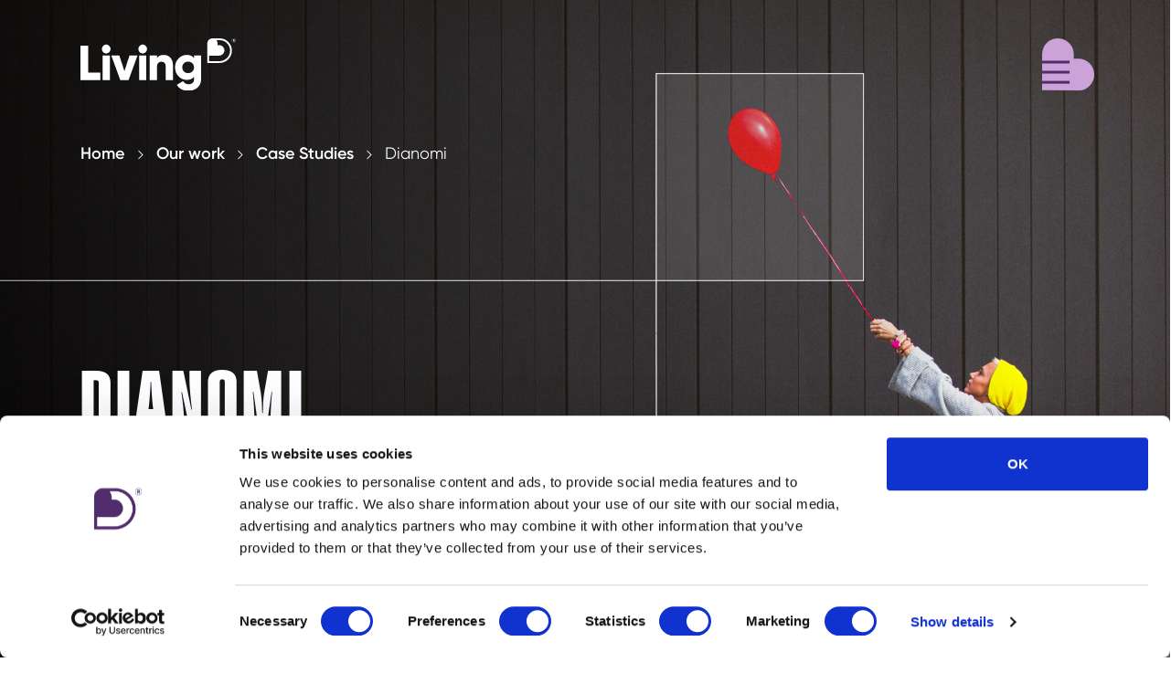

--- FILE ---
content_type: text/html; charset=utf-8
request_url: https://www.living-group.com/our-work/case-studies/dianomi/
body_size: 13613
content:

<!DOCTYPE html>
<html lang="en">
<head>
    <meta charset="UTF-8">
    <meta name="viewport" content="width=device-width, initial-scale=1, maximum-scale=5, user-scalable=1">
    <meta http-equiv="X-UA-Compatible" content="IE=edge,chrome=1">
    <meta name="language" content="English ">

    

    <link rel="canonical" href="https://www.living-group.com/our-work/case-studies/dianomi/" />
    <title>Dianomi&#x27;s rebrand of ad tech | Living Group</title>
    <meta name="description" content="Explore how we helped Dianomi transform its brand, to showcase their advanced technology connecting the right content with the right audiences, driving a successful IPO and industry award.">
    <meta property="og:type" content="website">
    <meta property="og:title" content="Dianomi&#x27;s rebrand of ad tech | Living Group" />
    <meta property="og:image" content="https://www.living-group.com/media/npin33cz/dianomi-1920x1086.webp" />
    <meta property="og:url" content="https://www.living-group.com/our-work/case-studies/dianomi/" />
    <meta property="og:description" content="Explore how we helped Dianomi transform its brand, to showcase their advanced technology connecting the right content with the right audiences, driving a successful IPO and industry award." />
    <meta property="og:site_name" content="Living Group" />


    

<script async defer="defer" src="/js/scripts/vendor/jquery-3.7.1.min.js"></script>

<!-- all modules css here -->
<link rel="preload" as="style" onload="this.onload=null;this.rel='stylesheet'" href="/css/vendor/bootstrap.min.css">
<link rel="preload" as="style" onload="this.onload=null;this.rel='stylesheet'" href="/css/site.main.min.css?v=qUSU4IF1WLTK6ZURlTxCKwfPYA-ennKd3EEwQM3Z6hY">
<link rel="preload" as="style" onload="this.onload=null;this.rel='stylesheet'" href="/css/site.fonts.min.css">
<link rel="preload" as="style" onload="this.onload=null;this.rel='stylesheet'" href="/css/site.modules.min.css?v=ebxbQZbvCKf-WvNJm_V7mJd3_IXgiFb8jLXOx16-Qgg">

<!-- cookie consent scripts and css -->
<noscript>
    <link rel="stylesheet" href="/css/vendor/bootstrap.min.css">
    <link rel="stylesheet" href="/css/site.main.min.css?v=qUSU4IF1WLTK6ZURlTxCKwfPYA-ennKd3EEwQM3Z6hY">
    <link rel="stylesheet" href="/css/site.fonts.min.css">
    <link rel="stylesheet" href="/css/site.modules.min.css?v=ebxbQZbvCKf-WvNJm_V7mJd3_IXgiFb8jLXOx16-Qgg">
</noscript>

<!-- modernizr css -->
<script async defer="defer" src="/js/scripts/vendor/modernizr-2.8.3.min.js"></script>

<script>document.documentElement.classList.remove('no-js');</script>
<!-- Google tag (gtag.js) -->
<script async src="https://www.googletagmanager.com/gtag/js?id=AW-1064771285">
</script>
<script>
  window.dataLayer = window.dataLayer || [];
  function gtag(){dataLayer.push(arguments);}
  gtag('js', new Date());
  gtag('config', 'AW-1064771285');
</script>


<script id="Cookiebot" src="https://consent.cookiebot.com/uc.js" data-cbid="76f82560-cb58-433f-b7f6-cd6780922fb1" data-blockingmode="auto" type="text/javascript"></script>
<!-- Google Tag Manager -->
<script>(function(w,d,s,l,i){w[l]=w[l]||[];w[l].push({'gtm.start':
new Date().getTime(),event:'gtm.js'});var f=d.getElementsByTagName(s)[0],
j=d.createElement(s),dl=l!='dataLayer'?'&l='+l:'';j.async=true;j.src=
'https://www.googletagmanager.com/gtm.js?id='+i+dl;f.parentNode.insertBefore(j,f);
})(window,document,'script','dataLayer','GTM-WX4XFX3');</script>
<!-- End Google Tag Manager -->

</head>
<body>
    <div class="skiplinks">
    <a href="#main" class="skiplink js-skiplink" aria-label="Skip to Main Content">Skip to Main Content</a>
    <a href="#footer" class="skiplink js-skiplink" aria-label="Skip to Footer">Skip to Footer</a>
</div>
<!-- Google Tag Manager (noscript) -->
<noscript><iframe src="https://www.googletagmanager.com/ns.html?id=GTM-WX4XFX3"
height="0" width="0" style="display:none;visibility:hidden"></iframe></noscript>
<!-- End Google Tag Manager (noscript) -->

    <div id="root">
        <div class="App">
            <!-- HEADER -->
<header class="header--case-study">
    <div class="main-nav header-section " id="header-main-nav">
        <div class="container">
            <div class="row">
                <div class="col-5">
                    <a id="header-homepage-link" href="/">
                            <img id="header-logo-dynamic" class="logo img-fluid "
                                 src="/media/if2bvu1r/lg_logo_rgb.svg"
                                 data-src-purple="/media/1nppuiv5/lg_logo_rgb_purple.svg"
                                 data-src-white="/media/if2bvu1r/lg_logo_rgb.svg"
                                 alt="Living Group" loading="lazy">
                    </a>
                </div>
                <div class="col-7 nav-section justify-content-right">
                    <a href="javascript:void(0)"
                    class="header-open-button"
                       onclick="TRIGGERS.navigation.openNavigationBar()"
                       onkeydown="TRIGGERS.navigation.openNavigation(event)"
                       name="Menu"
                       aria-label="Menu">
                        <svg xmlns="http://www.w3.org/2000/svg" width="56.826" height="56.721" viewBox="0 0 56.826 56.721">
                            <title>Menu</title>
                            <g id="Group_14669" data-name="Group 14669" transform="translate(5631.826 149.86)">
                                <path id="LG_Heart" data-name="LG Heart" d="M.027,17.347v.007L0,56.6l41.484.121a17.328,17.328,0,0,0-1.907-34.541h-5.05V17.325A17.282,17.282,0,0,0,30.256,5.94,17.568,17.568,0,0,0,17.277,0,17.288,17.288,0,0,0,.027,17.325v.022Z" transform="translate(-5631.826 -149.86)" fill="#cba3d8" />
                                <g id="Group_14668" data-name="Group 14668" transform="translate(-5631.826 -158.86)">
                                    <rect id="Rectangle_421" data-name="Rectangle 421" width="30" height="3" transform="translate(0 55.36)" fill="#512d6d" />
                                    <rect id="Rectangle_286" data-name="Rectangle 286" width="30" height="3" transform="translate(0 44.36)" fill="#512d6d" />
                                    <rect id="Rectangle_162" data-name="Rectangle 162" width="30" height="3" transform="translate(0 33.36)" fill="#512d6d" />
                                </g>
                            </g>
                        </svg>

                        <span class="sr-only">
                            Menu
                        </span>
                    </a>
                    <div id="header-navigation" class="header-overlay">
                        <div class="header-overlay-content">
                            <div class="header-overlay-content-navigation" id="header-nav">

                                <nav class="header-navigation">
                                    <ul class="desktop-navigation hidden-md">

                <li class="has-submenu" >
                    <a href="#" class="nav__main-link" aria-expanded="false" aria-haspopup="true">
                        Our work
                    </a>

                    <ul class="submenu">
                            <li>
                                <a href="/our-work/case-studies/">Case studies</a>
                            </li>
                            <li>
                                <a href="/our-work/our-clients/">Our clients</a>
                            </li>
                            <li>
                                <a href="/our-work/awards/">Awards</a>
                            </li>
                            <li>
                                <a href="/our-work/digital-diagnostic/">Digital diagnostic</a>
                            </li>
                    </ul>
                </li>
                <li class="has-submenu" >
                    <a href="#" class="nav__main-link" aria-expanded="false" aria-haspopup="true">
                        Living Ratings
                    </a>

                    <ul class="submenu">
                            <li>
                                <a href="/living-ratings/">All Living Ratings</a>
                            </li>
                            <li>
                                <a href="/living-ratings-online/living-ratings-of-asset-managers-2025/">Asset Managers 2025</a>
                            </li>
                            <li>
                                <a href="/living-ratings-online/living-ratings-of-law-firms-2025/">Law Firms 2025</a>
                            </li>
                    </ul>
                </li>
                <li class="has-submenu" >
                    <a href="#" class="nav__main-link" aria-expanded="false" aria-haspopup="true">
                        Insights
                    </a>

                    <ul class="submenu">
                            <li>
                                <a href="/insights/news/">News</a>
                            </li>
                            <li>
                                <a href="/insights/views/">Views</a>
                            </li>
                            <li>
                                <a href="/insights/blog/">Blog</a>
                            </li>
                    </ul>
                </li>
                <li class="has-submenu" >
                    <a href="#" class="nav__main-link" aria-expanded="false" aria-haspopup="true">
                        About us
                    </a>

                    <ul class="submenu">
                            <li>
                                <a href="/about-us/what-we-do/">What we do</a>
                            </li>
                            <li>
                                <a href="/about-us/our-team/">Our team</a>
                            </li>
                            <li>
                                <a href="/about-us/our-values/">Our values</a>
                            </li>
                            <li>
                                <a href="/about-us/celebrating-difference/">Celebrating difference</a>
                            </li>
                            <li>
                                <a href="/about-us/sustainability/">Sustainability</a>
                            </li>
                            <li>
                                <a href="/about-us/pro-bono/">Pro bono</a>
                            </li>
                    </ul>
                </li>
                <li class="has-submenu" >
                    <a href="#" class="nav__main-link" aria-expanded="false" aria-haspopup="true">
                        Get in touch
                    </a>

                    <ul class="submenu">
                            <li>
                                <a href="/get-in-touch/join-us/">Join us</a>
                            </li>
                            <li>
                                <a href="/get-in-touch/contact-us/">Contact us</a>
                            </li>
                    </ul>
                </li>
</ul>

<div class="mobile-navigation hidden-lg">
                <details class="nav_faq__detail">
                    <summary class="nav_faq__summary"><span class="nav_faq__question">Our work</span></summary>
                    <div class="nav_faq__text">
                        <ul>
                                <li>
                                    <a href="/our-work/case-studies/" >Case studies</a>
                                </li>
                                <li>
                                    <a href="/our-work/our-clients/" >Our clients</a>
                                </li>
                                <li>
                                    <a href="/our-work/awards/" >Awards</a>
                                </li>
                                <li>
                                    <a href="/our-work/digital-diagnostic/" >Digital diagnostic</a>
                                </li>
                        </ul>
                    </div>
                </details>
                <details class="nav_faq__detail">
                    <summary class="nav_faq__summary"><span class="nav_faq__question">Living Ratings</span></summary>
                    <div class="nav_faq__text">
                        <ul>
                                <li>
                                    <a href="/living-ratings/" >All Living Ratings</a>
                                </li>
                                <li>
                                    <a href="/living-ratings-online/living-ratings-of-asset-managers-2025/" >Asset Managers 2025</a>
                                </li>
                                <li>
                                    <a href="/living-ratings-online/living-ratings-of-law-firms-2025/" >Law Firms 2025</a>
                                </li>
                        </ul>
                    </div>
                </details>
                <details class="nav_faq__detail">
                    <summary class="nav_faq__summary"><span class="nav_faq__question">Insights</span></summary>
                    <div class="nav_faq__text">
                        <ul>
                                <li>
                                    <a href="/insights/news/" >News</a>
                                </li>
                                <li>
                                    <a href="/insights/views/" >Views</a>
                                </li>
                                <li>
                                    <a href="/insights/blog/" >Blog</a>
                                </li>
                        </ul>
                    </div>
                </details>
                <details class="nav_faq__detail">
                    <summary class="nav_faq__summary"><span class="nav_faq__question">About us</span></summary>
                    <div class="nav_faq__text">
                        <ul>
                                <li>
                                    <a href="/about-us/what-we-do/" >What we do</a>
                                </li>
                                <li>
                                    <a href="/about-us/our-team/" >Our team</a>
                                </li>
                                <li>
                                    <a href="/about-us/our-values/" >Our values</a>
                                </li>
                                <li>
                                    <a href="/about-us/celebrating-difference/" >Celebrating difference</a>
                                </li>
                                <li>
                                    <a href="/about-us/sustainability/" >Sustainability</a>
                                </li>
                                <li>
                                    <a href="/about-us/pro-bono/" >Pro bono</a>
                                </li>
                        </ul>
                    </div>
                </details>
                <details class="nav_faq__detail">
                    <summary class="nav_faq__summary"><span class="nav_faq__question">Get in touch</span></summary>
                    <div class="nav_faq__text">
                        <ul>
                                <li>
                                    <a href="/get-in-touch/join-us/" >Join us</a>
                                </li>
                                <li>
                                    <a href="/get-in-touch/contact-us/" >Contact us</a>
                                </li>
                        </ul>
                    </div>
                </details>

</div>

                                    <div class="header-overlay-content-social-media bg-lilac  hidden-lg" id="header-nav-social-links">
                                        <div class="header-overlay-content-social-media_content">
                                            <p class="header-social-links-title">Follow us</p>
        <ul class="list list--inline social-media ">
                <li>
                    <a class="f-icon" href="https://www.linkedin.com/company/living-group"
                       aria-label="LinkedIn"
                    target="_blank"
                    title="LinkedIn">
                                <svg class="lg-linkedin-icon">
                                    <title>LinkedIn</title>
                                    <use xlink:href="/img/symbol-defs.svg#lg-linkedin"></use>
                                </svg>
                        <span class="sr-only">LinkedIn</span>
                    </a>
                </li>
                <li>
                    <a class="f-icon" href="https://www.instagram.com/living_group/"
                       aria-label="Instagram"
                    target="_blank"
                    title="Instagram">
                                <svg version="1.1"  xmlns="http://www.w3.org/2000/svg" xmlns:xlink="http://www.w3.org/1999/xlink" x="0px" y="0px"
                                     viewBox="0 0 1200 1200" style="enable-background:new 0 0 1200 1200;" xml:space="preserve">
                    <style type="text/css">
                        .st0 {
                            fill-rule: evenodd;
                            clip-rule: evenodd;
                        }
                    </style>
                                <title>Instagram</title>
                    <path class="st0" d="M4.2,333.7C4.2,152,152.1,4.1,333.8,4.1h532.5C1048,4.1,1196,152,1196,333.7v532.5
        c0,181.7-147.9,329.6-329.6,329.6H333.8C152.1,1195.9,4.2,1048,4.2,866.3C4.2,866.3,4.2,333.7,4.2,333.7z M363.4,600
        c0,131,105.7,236.7,236.7,236.7S836.7,731,836.7,600S731.1,363.3,600.1,363.3S363.4,469,363.4,600z M287.3,600
        c0-173.3,139.5-312.7,312.7-312.7S914.9,426.7,914.9,600S775.4,912.7,602.2,912.7S287.3,773.3,287.3,600z M982.5,130.9
        c44.4,0,82.4,35.9,82.4,82.4c0,44.4-35.9,82.4-82.4,82.4c-44.4,0-82.4-35.9-82.4-82.4C900.1,166.8,936,130.9,982.5,130.9z" />
                    </svg>
                        <span class="sr-only">Instagram</span>
                    </a>
                </li>
                <li>
                    <a class="f-icon" href="https://www.facebook.com/lifeatliving"
                       aria-label="Facebook"
                    target="_blank"
                    title="Facebook">
                                <svg class="lg-facebook-icon">
                                    <title>Facebook</title>
                                    <use xlink:href="/img/symbol-defs.svg#lg-facebook"></use>
                                </svg>
                        <span class="sr-only">Facebook</span>
                    </a>
                </li>
                <li>
                    <a class="f-icon" href="https://vimeo.com/livinggroupvideos"
                       aria-label="Vimeo"
                    target="_blank"
                    title="Vimeo">
                                <svg version="1.1" xmlns="http://www.w3.org/2000/svg" xmlns:xlink="http://www.w3.org/1999/xlink" x="0px" y="0px"
                                     viewBox="0 0 1200 1200" style="enable-background:new 0 0 1200 1200;" xml:space="preserve">
                    <style type="text/css">
                        .st0 {
                            fill-rule: evenodd;
                            clip-rule: evenodd;
                        }
                    </style>
                                <title>Vimeo</title>
                    <path class="st0" d="M600,7.1c327.2,0,592.9,265.7,592.9,592.9S927.2,1192.9,600,1192.9S7.1,927.2,7.1,600S272.8,7.1,600,7.1z
         M931.7,483.8C928.6,551.4,881.4,644,790,761.6c-94.5,122.7-174.4,184.1-239.8,184.1c-40.5,0-74.8-37.4-102.8-112.1
        c-18.7-68.5-37.4-137.1-56.1-205.6c-20.8-74.7-43.1-112.1-66.9-112.1c-5.2,0-23.4,10.9-54.5,32.7l-32.7-42.1
        c34.3-30.1,68.1-60.2,101.4-90.4c45.7-39.5,80.1-60.3,103-62.4c54.1-5.2,87.3,31.8,99.8,110.9c13.5,85.4,22.9,138.4,28.1,159.2
        c15.6,70.8,32.8,106.2,51.5,106.2c14.5,0,36.4-23,65.5-68.9c29.1-45.9,44.7-80.9,46.8-104.9c4.2-39.6-11.4-59.5-46.8-59.5
        c-16.6,0-33.8,3.8-51.4,11.4c34.2-111.8,99.4-166.1,195.7-163C902.2,347,935.9,393.3,931.7,483.8L931.7,483.8z" />
                    </svg>
                        <span class="sr-only">Vimeo</span>
                    </a>
                </li>
        </ul>
                                        </div>
                                    </div>

                                </nav>
                            </div>
                            <div class="header-overlay-content-social-media bg-lilac  hidden-md" id="header-nav-social-links">
                                <div class="header-overlay-content-social-media_content">
                                    <p class="header-social-links-title">Follow us</p>
        <ul class="list list--inline social-media ">
                <li>
                    <a class="f-icon" href="https://www.linkedin.com/company/living-group"
                       aria-label="LinkedIn"
                    target="_blank"
                    title="LinkedIn">
                                <svg class="lg-linkedin-icon">
                                    <title>LinkedIn</title>
                                    <use xlink:href="/img/symbol-defs.svg#lg-linkedin"></use>
                                </svg>
                        <span class="sr-only">LinkedIn</span>
                    </a>
                </li>
                <li>
                    <a class="f-icon" href="https://www.instagram.com/living_group/"
                       aria-label="Instagram"
                    target="_blank"
                    title="Instagram">
                                <svg version="1.1"  xmlns="http://www.w3.org/2000/svg" xmlns:xlink="http://www.w3.org/1999/xlink" x="0px" y="0px"
                                     viewBox="0 0 1200 1200" style="enable-background:new 0 0 1200 1200;" xml:space="preserve">
                    <style type="text/css">
                        .st0 {
                            fill-rule: evenodd;
                            clip-rule: evenodd;
                        }
                    </style>
                                <title>Instagram</title>
                    <path class="st0" d="M4.2,333.7C4.2,152,152.1,4.1,333.8,4.1h532.5C1048,4.1,1196,152,1196,333.7v532.5
        c0,181.7-147.9,329.6-329.6,329.6H333.8C152.1,1195.9,4.2,1048,4.2,866.3C4.2,866.3,4.2,333.7,4.2,333.7z M363.4,600
        c0,131,105.7,236.7,236.7,236.7S836.7,731,836.7,600S731.1,363.3,600.1,363.3S363.4,469,363.4,600z M287.3,600
        c0-173.3,139.5-312.7,312.7-312.7S914.9,426.7,914.9,600S775.4,912.7,602.2,912.7S287.3,773.3,287.3,600z M982.5,130.9
        c44.4,0,82.4,35.9,82.4,82.4c0,44.4-35.9,82.4-82.4,82.4c-44.4,0-82.4-35.9-82.4-82.4C900.1,166.8,936,130.9,982.5,130.9z" />
                    </svg>
                        <span class="sr-only">Instagram</span>
                    </a>
                </li>
                <li>
                    <a class="f-icon" href="https://www.facebook.com/lifeatliving"
                       aria-label="Facebook"
                    target="_blank"
                    title="Facebook">
                                <svg class="lg-facebook-icon">
                                    <title>Facebook</title>
                                    <use xlink:href="/img/symbol-defs.svg#lg-facebook"></use>
                                </svg>
                        <span class="sr-only">Facebook</span>
                    </a>
                </li>
                <li>
                    <a class="f-icon" href="https://vimeo.com/livinggroupvideos"
                       aria-label="Vimeo"
                    target="_blank"
                    title="Vimeo">
                                <svg version="1.1" xmlns="http://www.w3.org/2000/svg" xmlns:xlink="http://www.w3.org/1999/xlink" x="0px" y="0px"
                                     viewBox="0 0 1200 1200" style="enable-background:new 0 0 1200 1200;" xml:space="preserve">
                    <style type="text/css">
                        .st0 {
                            fill-rule: evenodd;
                            clip-rule: evenodd;
                        }
                    </style>
                                <title>Vimeo</title>
                    <path class="st0" d="M600,7.1c327.2,0,592.9,265.7,592.9,592.9S927.2,1192.9,600,1192.9S7.1,927.2,7.1,600S272.8,7.1,600,7.1z
         M931.7,483.8C928.6,551.4,881.4,644,790,761.6c-94.5,122.7-174.4,184.1-239.8,184.1c-40.5,0-74.8-37.4-102.8-112.1
        c-18.7-68.5-37.4-137.1-56.1-205.6c-20.8-74.7-43.1-112.1-66.9-112.1c-5.2,0-23.4,10.9-54.5,32.7l-32.7-42.1
        c34.3-30.1,68.1-60.2,101.4-90.4c45.7-39.5,80.1-60.3,103-62.4c54.1-5.2,87.3,31.8,99.8,110.9c13.5,85.4,22.9,138.4,28.1,159.2
        c15.6,70.8,32.8,106.2,51.5,106.2c14.5,0,36.4-23,65.5-68.9c29.1-45.9,44.7-80.9,46.8-104.9c4.2-39.6-11.4-59.5-46.8-59.5
        c-16.6,0-33.8,3.8-51.4,11.4c34.2-111.8,99.4-166.1,195.7-163C902.2,347,935.9,393.3,931.7,483.8L931.7,483.8z" />
                    </svg>
                        <span class="sr-only">Vimeo</span>
                    </a>
                </li>
        </ul>
                                </div>
                            </div>
                        </div>
                        <a href="javascript:void(0)" class="header-close-button"
                           onclick="TRIGGERS.navigation.closeNavigation()"
                           name="Close"
                           aria-label="Close">
                            <svg version="1.1" id="header-close-button" xmlns="http://www.w3.org/2000/svg" xmlns:xlink="http://www.w3.org/1999/xlink" x="0px" y="0px"
                                 viewBox="0 0 100 100" style="enable-background:new 0 0 100 100;" xml:space="preserve" width="35px" height="35px">                              

                            <title>Close</title>
                                 <path class="st0" d="M46.1,50L20.2,24.2c-1.1-1.1-1.1-2.8,0-3.9c1.1-1.1,2.8-1.1,3.9,0L50,46.1l25.8-25.8c1.1-1.1,2.8-1.1,3.9,0
	                                c1.1,1.1,1.1,2.8,0,3.9L53.9,50l25.8,25.8c1.1,1.1,1.1,2.8,0,3.9s-2.8,1.1-3.9,0L50,53.9L24.2,79.8c-1.1,1.1-2.8,1.1-3.9,0
	                                c-1.1-1.1-1.1-2.8,0-3.9L46.1,50z" />
                                </svg>
                            <span class="sr-only">
                                Close
                            </span>
                        </a>
                    </div>
                </div>
            </div>
        </div>
    </div>
</header>

<div class="breadcrumb breadcrumb--case-study ">
    <div class="container">
        <div class="row">
            <nav aria-label="breadcrumbs">
                <ol>
                        <li>
                                <a href="/">
                            Home
                                </a>
                        </li>
                        <li>
                                <span>
                            Our work
                                </span>
                        </li>
                        <li>
                                <a href="/our-work/case-studies/">
                            Case Studies
                                </a>
                        </li>
                    <li>
                        <a href="/our-work/case-studies/dianomi/" aria-current='location' class="disabled">Dianomi</a>
                    </li>
                </ol>
            </nav>
        </div>
    </div>
</div>

<section class="hero-text 
bg-black 
 
 
 
case-study-article-hero


">


    <div class="img-container">
        <picture>
            <source srcset="/media/1zginrig/lg_bighero_master_dianomi.jpg?width=2400&amp;height=1200&amp;v=1db347d18048f70" media="(min-width: 1500px)">
            <source srcset="/media/1zginrig/lg_bighero_master_dianomi.jpg?width=1920&amp;height=1200&amp;v=1db347d18048f70" media="(min-width: 1200px)">
            <source srcset="/media/1zginrig/lg_bighero_master_dianomi.jpg?width=1040&amp;height=700&amp;v=1db347d18048f70" media="(min-width: 992px)">
            <source srcset="/media/1zginrig/lg_bighero_master_dianomi.jpg?width=992&amp;height=900&amp;v=1db347d18048f70" media="(min-width: 768px)">
            <source srcset="/media/1zginrig/lg_bighero_master_dianomi.jpg?width=370&amp;height=655&amp;v=1db347d18048f70" media="(min-width: 300px)">
            <img src="/media/1zginrig/lg_bighero_master_dianomi.jpg?width=1336&amp;height=1200&amp;v=1db347d18048f70" class="img-featured" alt="Dianomi" loading="lazy">
        </picture>
    </div>
<div class="container">

    <div class="row">
        <div class="content">
            <h1>Dianomi</h1>
            <p>Right place, right time, right content. And now, right brand</p>


            <div class="social-links">
                <ul class="list list--inline social-media">
                    <li class="share-label">Share</li>
                        <li>
                            <a class="f-icon" href="https://www.linkedin.com/shareArticle?url=https://www.living-group.com/our-work/case-studies/dianomi/" target="_blank" aria-label="LinkedIn" title="LinkedIn">
                                    <i class="fa fa-linkedin"></i>
                                <span class="sr-only">
                                    LinkedIn
                                </span>
                            </a>
                        </li>
                        <li>
                            <a class="f-icon" href="mailto:?subject=Living Group&amp;body=https://www.living-group.com/our-work/case-studies/dianomi/" target="_blank" aria-label="Mail" title="Mail">
                                    <i class="fa fa-envelope"></i>
                                <span class="sr-only">
                                    Mail
                                </span>
                            </a>
                        </li>
                </ul>
                </ul>
            </div>
        </div>

    </div>
</div></section>            <section id="main" class="main--no-margin-top">
                <!-- //HEADER -->

                

                
    <div class="grid 
                
                    
                    
    
    
        bg-light-grey
            
                case-study-page"
    id="componentId_1">
<div class="container">        <div class="row container--text">


<H2>Challenge</H2>

<p class="drop-cap">Technology specialist Dianomi is a global leader in high quality online native advertising for the financial services and technology sectors, as well as B2B corporate clients.&nbsp;</p>
<p>The challenge was to bridge the gap between what their previous brand looked like and represented and who they have become today as a standout competitor.</p>        </div>
</div>    </div>
    <div class="grid decrease-padding-top
                decrease-padding-bottom
                    
                    
    
    
        
            
                case-study-page"
    id="componentId_2">
<div class="container">        <div class="row ">
    <img src="/media/gp5l314s/dianomi-before-after-master.jpg"
         alt="Dianomi logo before and after"
         class="media-object "
         style="width:100%;height:auto" loading="lazy">
        </div>
</div>    </div>
    <div class="grid decrease-padding-top
                decrease-padding-bottom
                    
                    
    
    
        
            
                case-study-page"
    id="componentId_3">
<div class="container">        <div class="row ">


    <div class="video-wrapper ">
            <div class="iframe hidden-md">
                <iframe src="https://player.vimeo.com/video/506511890" style="position: absolute; top: 0; left: 0; width: 100%; height: 100%;" frameborder="0" allow="autoplay; fullscreen; picture-in-picture" allowfullscreen="allowfullscreen"></iframe>
            </div>
            <div class="iframe hidden-lg">
                <iframe src="https://player.vimeo.com/video/506511890" style="position: absolute; top: 0; left: 0; width: 100%; height: 100%;" frameborder="0" allow="autoplay; fullscreen; picture-in-picture" allowfullscreen="allowfullscreen"></iframe>
            </div>
    </div>
        </div>
</div>    </div>
    <div class="grid 
                decrease-padding-bottom
                    
                    
    
    
        
            
                case-study-page"
    id="componentId_4">
<div class="container">        <div class="row ">
    <img src="/media/omol4a01/dianomi-case-study-image-05.jpg"
         alt="New Dianomi logo sketch "
         class="media-object "
         style="width:100%;height:auto" loading="lazy">
        </div>
</div>    </div>
    <div class="grid 
                
                    
                    
    
    
        bg-light-grey
            
                case-study-page"
    id="componentId_5">
<div class="container">        <div class="row container--text">


<H2>Solution</H2>

<p>Our strategy kicked off the project by conducting discovery workshops with Dianomi’s team, interviewing several of their key global clients, and undertaking a critical-eyed competitive review. We quickly established that Dianomi’s ‘unfair advantage’ was their advertising technology itself, which ensures that the right content is seen in the right publication, at the right time, by the right audiences.</p>
<p>We then started our creative process by crafting brand messaging that would both galvanise the brand with Dianomi’s employees and attract clients to engage with the firm and the opportunities devised by their technology.</p>        </div>
</div>    </div>
    <div class="grid decrease-padding-top
                
                    
                    
    
    
        
            
                case-study-page"
    id="componentId_6">
<div class="container">        <div class="row ">
    <img src="/media/cscjh31c/dianomi-case-study-image-03.jpg"
         alt="New Dianomi branding on multiple devices"
         class="media-object "
         style="width:100%;height:auto" loading="lazy">
        </div>
</div>    </div>
    <div class="grid decrease-padding-top
                decrease-padding-bottom
                    
                    
    
    
        
            
                case-study-page"
    id="componentId_7">
<div class="container">        <div class="row ">
    <img src="/media/hz2dmutf/dianomi-case-study-image-04.jpg"
         alt="Dianomi business cards"
         class="media-object "
         style="width:100%;height:auto" loading="lazy">
        </div>
</div>    </div>
    <div class="grid 
                
                    
                    
    
    
        bg-light-grey
            
                case-study-page"
    id="componentId_9">
<div class="container">        <div class="row container--text">


<p>The creative rationale for the new brand positions Dianomi as a premium technology firm that provides a highly relevant and brand-safe product. The firm’s new logo and the supporting visual language use overlapping lines that represent the unique contextual nature of Dianomi’s product, as well as the seamless service their clients receive – through both the online ad delivery experience and the personal attention of the Dianomi team.</p>        </div>
</div>    </div>
    <div class="grid decrease-padding-top
                decrease-padding-bottom
                    
                    
    
    
        
            
                case-study-page"
    id="componentId_10">
<div class="container">        <div class="row ">
    <img src="/media/pvod5p5j/dianomi-case-study-image-07.jpg"
         alt="New Dianomi brand on webpages"
         class="media-object "
         style="width:100%;height:auto" loading="lazy">
        </div>
</div>    </div>
    <div class="grid 
                
                    
                    
    
    
        bg-light-grey
            
                case-study-page"
    id="componentId_11">
<div class="container">        <div class="row container--text">


<H2>Result</H2>

<p>Dianomi’s premium technology brand has successfully been rolled out across a wide range of marketing materials and communication channels, including the&nbsp;<a rel="noopener" href="https://www.dianomi.com/" target="_blank" title="Dianomi website">firm’s website</a>, which features a&nbsp;<a rel="noopener" href="https://vimeo.com/506511890" target="_blank">short animation</a>&nbsp;that explains why they are trusted by both advertisers and publishers in their specialist sectors.</p>
<p>Since the rebrand, Dianomi's revenues increased to over £30 million in 2023 and in May 2021 the firm successfully completed an IPO on the London Stock Exchange (AIM) at a market capitalisation of £82 million.</p>
<p>The brand has also gone on to&nbsp;win 3 Gold Transform &nbsp;branding awards, a&nbsp;<a href="/insights/news/corporate-content-awards-2021/" title="Corporate content Awards 2021">Gold Corporate Content Award</a>&nbsp;and 2 prestigious&nbsp;<a href="/insights/news/living-strikes-gold-at-the-27th-annual-fcs-portfolio-awards/" title="Living strikes gold at the 27th Annual FCS Portfolio Awards">Gold FCS Portfolio Awards</a>.</p>        </div>
</div>    </div>
    <div class="grid decrease-padding-top
                decrease-padding-bottom
                    
                    
    
    
        
            
                case-study-page"
    id="componentId_12">
<div class="container">        <div class="row ">
    <img src="/media/1eflfvfo/dianomi-case-study-image-09.jpg"
         alt="New Dianomi brand ads"
         class="media-object "
         style="width:100%;height:auto" loading="lazy">
        </div>
</div>    </div>
    <div class="grid 
                
                    
                    
    
    
        
            
                case-study-page"
    id="componentId_13">
<div class="container">        <div class="row ">
    <img src="/media/1kxc5ecr/dianomi-case-study-image-02.jpg"
         alt="New Dianomi logo on a water bottle and notebook"
         class="media-object "
         style="width:100%;height:auto" loading="lazy">
        </div>
</div>    </div>

<div class="case-studies 
pt-5
pb-5


bg-dark-grey" id="componentId_14">
    <div class="container">
        <div class="row intro">
            <div class="col-sm-12 col-md-12 col-lg-12 content relArticles">
                    <h2>
                        Related case studies
                    </h2>
            </div>
        </div>
    <div class="row">
            <div class="related-case-study has-image ">
                <a href="/our-work/case-studies/toi/" aria-label="TOI" title="TOI">
                        <div class="img-container">
                            <picture>
                                <source srcset="/media/bfyh5tvf/toi-case-study-front.jpg?width=1640&amp;height=640&amp;v=1db8e098a232310" media="(min-width: 1336px)">
                                <source srcset="/media/bfyh5tvf/toi-case-study-front.jpg?width=992&amp;height=480&amp;v=1db8e098a232310" media="(min-width: 992px)">
                                <source srcset="/media/bfyh5tvf/toi-case-study-front.jpg?width=768&amp;height=480&amp;v=1db8e098a232310" media="(min-width: 768px)">
                                <img src="/media/bfyh5tvf/toi-case-study-front.jpg?width=345&amp;height=440&amp;v=1db8e098a232310" class="img-featured" alt="TOI" loading="lazy">
                            </picture>
                        </div>
                    <div class="content hidden-md">
                                <h3 class="card-title">
                            TOI
                                </h3>
                       
                            <div class="text article-tag">
                                <p>Brand / Financial services / Technology</p>
                             <p class="read-more">
                            See the case study
                        </p>    
                            </div>
                        
                       
                    </div>

                    <div class="card-overlay hidden-lg">
                        <div class="card-img-overlays">
                           
                                <h3 class="card-title">
                            TOI
                                </h3>
                                <p class="article-tag">Brand / Financial services / Technology</p>
                            
                                <p class="card-link">
                            See the case study
                                <svg class="icon icon--sm" height="32px" width="32px" aria-hidden="true">
                                    <use xlink:href="/img/symbol-defs.svg#icon-right-arrow"></use>
                                </svg>
                                </p>
                            

                        </div>
                    </div>
                </a>
            </div>
            <div class="related-case-study has-image bg-black">
                <a href="/our-work/case-studies/tradeweb/" aria-label="Tradeweb" title="Tradeweb">
                        <div class="img-container">
                            <picture>
                                <source srcset="/media/040jrx3z/lg_bighero_master_tradeweb.jpg?width=1640&amp;height=640&amp;v=1db347d1887c930" media="(min-width: 1336px)">
                                <source srcset="/media/040jrx3z/lg_bighero_master_tradeweb.jpg?width=992&amp;height=480&amp;v=1db347d1887c930" media="(min-width: 992px)">
                                <source srcset="/media/040jrx3z/lg_bighero_master_tradeweb.jpg?width=768&amp;height=480&amp;v=1db347d1887c930" media="(min-width: 768px)">
                                <img src="/media/040jrx3z/lg_bighero_master_tradeweb.jpg?width=345&amp;height=440&amp;v=1db347d1887c930" class="img-featured" alt="Tradeweb" loading="lazy">
                            </picture>
                        </div>
                    <div class="content hidden-md">
                                <h3 class="card-title">
                            Tradeweb
                                </h3>
                       
                            <div class="text article-tag">
                                <p>Campaign / Brand / Digital / Technology / Financial services</p>
                             <p class="read-more">
                            See the case study
                        </p>    
                            </div>
                        
                       
                    </div>

                    <div class="card-overlay hidden-lg">
                        <div class="card-img-overlays">
                           
                                <h3 class="card-title">
                            Tradeweb
                                </h3>
                                <p class="article-tag">Campaign / Brand / Digital / Technology / Financial services</p>
                            
                                <p class="card-link">
                            See the case study
                                <svg class="icon icon--sm" height="32px" width="32px" aria-hidden="true">
                                    <use xlink:href="/img/symbol-defs.svg#icon-right-arrow"></use>
                                </svg>
                                </p>
                            

                        </div>
                    </div>
                </a>
            </div>
    </div>
            
    </div>
</div>
              
                <a href="javascript:void(0);" id="case-study-back-to-top" class="back-to-top js-scroll-to bg-white"
                   style=""
                   onclick="TRIGGERS.scrollFunctions.scrollToTop()"
                   aria-label="Back To Top">
                    <span class="sr-only">
                        Back To Top
                    </span>
                    <svg xmlns="http://www.w3.org/2000/svg" width="69" height="69" viewBox="0 0 69 69">
                        <title>
                            Back To Top
                        </title>
                        <g id="Icon_scrollUP" transform="translate(-1597 -7282)">
                            <rect id="Rectangle_474" data-name="Rectangle 474" width="69" height="69" transform="translate(1597 7282)" fill="#5c2870" />
                            <path id="Path_8322" data-name="Path 8322" d="M-318.744,7452.477l16.244-21.649,17.652,21.649" transform="translate(1933.244 -125.328)" fill="none" stroke="#fff" stroke-width="2.5" />
                        </g>
                    </svg>
                </a>

                <div class="subscribe bg-yellow pt-5 pb-5" id="componentId_1">
    <div class="container">
        <div class="row subscribe-content">
            <div class="col-sm-12 col-md-5 col-lg-5 ptm-5">
                <h2>Our latest insights, directly to your inbox</h2>
                    <img src="/img/lg-only-white-hearth.png" class="img-featured" loading="lazy" alt="Our latest insights, directly to your inbox">
            </div>
            <div class="col-sm-12 col-md-6 col-lg-6 offset-md-1 offset-lg-1 subscribe-form-inputs">
                <div class="row">
                    <form action="https://living-group.us11.list-manage.com/subscribe?u=6456eda30a5e64317c4296851&id=4c7e4c466c" method="post" id="mc-embedded-subscribe-form" name="mc-embedded-subscribe-form" class="validate form-subscribe" target="_blank" onsubmit="SEARCH.subscribeForm()">
                        <div class="col-sm-12 col-md-12 col-lg-7">
                            <label class="form-check-label sr-only" for="EMAIL" aria-label="EMAIL">
                                Your email address
                            </label>
                            <input type="email"
                                   name="EMAIL"
                                   id="EMAIL"
                                   required
                                   autocomplete="off"
                                   pattern="\w&#x2B;([-&#x2B;.&#x27;]\w&#x2B;)*@\w&#x2B;([-.]\w&#x2B;)*\.\w&#x2B;([-.]\w&#x2B;)*"
                                   placeholder="Your email address" 
                                   class="subscribe-input"
                                   aria-invalid="false"/>

                            <div class="form-check pt-4">
                                <input class="form-check-input" 
                                type="checkbox"
                                value=""
                                       id="PrivacyPolicy" name="PrivacyPolicy" required
                                       aria-invalid="false" />
                                <label class="form-check-label" for="PrivacyPolicy">
                                    * I have read the <a href="/privacy-policy/" target="_blank">Privacy Policy</a> and agree to its terms.
                                </label>
                            </div>

                            <div id="mce-responses" class="clear">
                                <div class="response" id="mce-error-response" style="display: none;"></div>
                                <div class="response" id="mce-success-response" style="display: none;"></div>
                            </div>
                            <div aria-hidden="true" style="position: absolute; left: -5000px;">
                                <input type="text" name="b_6456eda30a5e64317c4296851_5c7fda81e4" tabindex="-1" value="">
                            </div>
                        </div>                       
                        <div class="col-sm-12 col-md-4 col-lg-4 offset-lg-1 subscribe-button-section">
                            <input type="submit" name="subscribe" id="mc-embedded-subscribe" class="subscribe-button" value="Subscribe">                           
                        </div>
                    </form>

                </div>
            </div>
        </div>
    </div>
</div>

<script type="text/javascript" src="https://s3.amazonaws.com/downloads.mailchimp.com/js/mc-validate.js"></script>
<script type="text/javascript">(function ($) { window.fnames = new Array(); window.ftypes = new Array(); fnames[0] = 'EMAIL'; ftypes[0] = 'email'; fnames[1] = 'FNAME'; ftypes[1] = 'text'; fnames[2] = 'LNAME'; ftypes[2] = 'text'; fnames[3] = 'ADDRESS'; ftypes[3] = 'address'; fnames[4] = 'PHONE'; ftypes[4] = 'phone'; fnames[5] = 'MMERGE5'; ftypes[5] = 'text'; fnames[6] = 'MMERGE6'; ftypes[6] = 'text'; }(jQuery)); var $mcj = jQuery.noConflict(true);</script>

            </section>

            <!-- FOOTER -->
            
<footer class="footer" id="footer">
        <div class="img-container">
            <picture>
                <source srcset="/media/rcjksx1o/celebrating_difference_background-2x.png?width=2400&amp;height=960&amp;v=1db347b5c878a50" media="(min-width: 1200px)">
                <source srcset="/media/rcjksx1o/celebrating_difference_background-2x.png?width=1336&amp;height=960&amp;v=1db347b5c878a50" media="(min-width: 992px)">
                <source srcset="/media/rcjksx1o/celebrating_difference_background-2x.png?width=992&amp;height=960&amp;v=1db347b5c878a50" media="(min-width: 768px)">
                <img src="/media/rcjksx1o/celebrating_difference_background-2x.png?width=950&amp;height=960&amp;v=1db347b5c878a50" class="img-featured" alt="Living Group" loading="lazy">
            </picture>
        </div>
    <div class="footer-top pt-5">
        <div class="container">
            <div class="footer-navigation-items">
                        <div class="footer-navigation-item aos-init aos-animate titled-navigation">



                    <h2>
                        Our work
                    </h2>
                    <ul>
                            <li>
                                <a href="/our-work/case-studies/" >Case Studies</a>
                            </li>
                            <li>
                                <a href="/our-work/our-clients/" >Our clients</a>
                            </li>
                            <li>
                                <a href="/our-work/awards/" >Awards</a>
                            </li>
                            <li>
                                <a href="/our-work/digital-diagnostic/" >Digital diagnostic</a>
                            </li>
                    </ul>

        </div>
        <div class="footer-navigation-item aos-init aos-animate titled-navigation">



                    <h2>
                        Ratings
                    </h2>
                    <ul>
                            <li>
                                <a href="/living-ratings/" >Living Ratings</a>
                            </li>
                    </ul>

        </div>
        <div class="footer-navigation-item aos-init aos-animate titled-navigation">



                    <h2>
                        Insights
                    </h2>
                    <ul>
                            <li>
                                <a href="/insights/news/" >News</a>
                            </li>
                            <li>
                                <a href="/insights/views/" >Views</a>
                            </li>
                    </ul>

        </div>
        <div class="footer-navigation-item aos-init aos-animate titled-navigation">



                    <h2>
                        About us
                    </h2>
                    <ul>
                            <li>
                                <a href="/about-us/what-we-do/" >What we do</a>
                            </li>
                            <li>
                                <a href="/about-us/our-team/" >Our team</a>
                            </li>
                            <li>
                                <a href="/about-us/our-values/" >Our values</a>
                            </li>
                            <li>
                                <a href="/about-us/celebrating-difference/" >Celebrating difference</a>
                            </li>
                            <li>
                                <a href="/about-us/sustainability/" >Sustainability</a>
                            </li>
                            <li>
                                <a href="/about-us/pro-bono/" >Pro bono</a>
                            </li>
                    </ul>

        </div>
        <div class="footer-navigation-item aos-init aos-animate titled-navigation">



                    <h2>
                        Offices
                    </h2>
                    <ul>
                            <li>
                                <a href="/get-in-touch/contact-us/new-york/" >New York</a>
                            </li>
                            <li>
                                <a href="/get-in-touch/contact-us/london/" >London</a>
                            </li>
                            <li>
                                <a href="/get-in-touch/contact-us/hong-kong/" >Hong Kong</a>
                            </li>
                    </ul>

        </div>
        <div class="footer-navigation-item aos-init aos-animate titled-navigation">



                    <h2>
                        Get in touch
                    </h2>
                    <ul>
                            <li>
                                <a href="/get-in-touch/join-us/" >Join us</a>
                            </li>
                            <li>
                                <a href="/get-in-touch/contact-us/" >Contact us</a>
                            </li>
                    </ul>

        </div>


            </div>
        </div>
    </div>
    <div class="footer-bottom">
        <div class="container">

            <div class="row">
                <div class="col-sm-12 col-md-12 col-lg-4  align-items-end sc-follow order-lg-1">

                    <div class="row footer-social-title">
                        <h2>Follow us</h2>
                    </div>
                    <div class="row social-mobile">
        <ul class="list list--inline social-media ">
                <li>
                    <a class="f-icon" href="https://www.linkedin.com/company/living-group"
                       aria-label="LinkedIn"
                    target="_blank"
                    title="LinkedIn">
                                <svg class="lg-linkedin-icon">
                                    <title>LinkedIn</title>
                                    <use xlink:href="/img/symbol-defs.svg#lg-linkedin"></use>
                                </svg>
                        <span class="sr-only">LinkedIn</span>
                    </a>
                </li>
                <li>
                    <a class="f-icon" href="https://www.instagram.com/living_group/"
                       aria-label="Instagram"
                    target="_blank"
                    title="Instagram">
                                <svg version="1.1"  xmlns="http://www.w3.org/2000/svg" xmlns:xlink="http://www.w3.org/1999/xlink" x="0px" y="0px"
                                     viewBox="0 0 1200 1200" style="enable-background:new 0 0 1200 1200;" xml:space="preserve">
                    <style type="text/css">
                        .st0 {
                            fill-rule: evenodd;
                            clip-rule: evenodd;
                        }
                    </style>
                                <title>Instagram</title>
                    <path class="st0" d="M4.2,333.7C4.2,152,152.1,4.1,333.8,4.1h532.5C1048,4.1,1196,152,1196,333.7v532.5
        c0,181.7-147.9,329.6-329.6,329.6H333.8C152.1,1195.9,4.2,1048,4.2,866.3C4.2,866.3,4.2,333.7,4.2,333.7z M363.4,600
        c0,131,105.7,236.7,236.7,236.7S836.7,731,836.7,600S731.1,363.3,600.1,363.3S363.4,469,363.4,600z M287.3,600
        c0-173.3,139.5-312.7,312.7-312.7S914.9,426.7,914.9,600S775.4,912.7,602.2,912.7S287.3,773.3,287.3,600z M982.5,130.9
        c44.4,0,82.4,35.9,82.4,82.4c0,44.4-35.9,82.4-82.4,82.4c-44.4,0-82.4-35.9-82.4-82.4C900.1,166.8,936,130.9,982.5,130.9z" />
                    </svg>
                        <span class="sr-only">Instagram</span>
                    </a>
                </li>
                <li>
                    <a class="f-icon" href="https://www.facebook.com/lifeatliving"
                       aria-label="Facebook"
                    target="_blank"
                    title="Facebook">
                                <svg class="lg-facebook-icon">
                                    <title>Facebook</title>
                                    <use xlink:href="/img/symbol-defs.svg#lg-facebook"></use>
                                </svg>
                        <span class="sr-only">Facebook</span>
                    </a>
                </li>
                <li>
                    <a class="f-icon" href="https://vimeo.com/livinggroupvideos"
                       aria-label="Vimeo"
                    target="_blank"
                    title="Vimeo">
                                <svg version="1.1" xmlns="http://www.w3.org/2000/svg" xmlns:xlink="http://www.w3.org/1999/xlink" x="0px" y="0px"
                                     viewBox="0 0 1200 1200" style="enable-background:new 0 0 1200 1200;" xml:space="preserve">
                    <style type="text/css">
                        .st0 {
                            fill-rule: evenodd;
                            clip-rule: evenodd;
                        }
                    </style>
                                <title>Vimeo</title>
                    <path class="st0" d="M600,7.1c327.2,0,592.9,265.7,592.9,592.9S927.2,1192.9,600,1192.9S7.1,927.2,7.1,600S272.8,7.1,600,7.1z
         M931.7,483.8C928.6,551.4,881.4,644,790,761.6c-94.5,122.7-174.4,184.1-239.8,184.1c-40.5,0-74.8-37.4-102.8-112.1
        c-18.7-68.5-37.4-137.1-56.1-205.6c-20.8-74.7-43.1-112.1-66.9-112.1c-5.2,0-23.4,10.9-54.5,32.7l-32.7-42.1
        c34.3-30.1,68.1-60.2,101.4-90.4c45.7-39.5,80.1-60.3,103-62.4c54.1-5.2,87.3,31.8,99.8,110.9c13.5,85.4,22.9,138.4,28.1,159.2
        c15.6,70.8,32.8,106.2,51.5,106.2c14.5,0,36.4-23,65.5-68.9c29.1-45.9,44.7-80.9,46.8-104.9c4.2-39.6-11.4-59.5-46.8-59.5
        c-16.6,0-33.8,3.8-51.4,11.4c34.2-111.8,99.4-166.1,195.7-163C902.2,347,935.9,393.3,931.7,483.8L931.7,483.8z" />
                    </svg>
                        <span class="sr-only">Vimeo</span>
                    </a>
                </li>
        </ul>
                    </div>
                </div>
                    <div class="col-sm-12 col-md-12 col-xl-10">
                        <div class="footer-title-wrapper">
                            <h3 class="footer-title text-turquoise" style="background: linear-gradient(to right,  #6af0e0, #7ce0d3);-webkit-background-clip: text;-webkit-text-fill-color: transparent;">
                                Creating difference
                            </h3>
                        </div>
                    </div>
                <div class="col-sm-12 col-md-12 col-lg-8 footer--horizontal-navigation">
                    <ul class="misc list list--inline footer--horizontal-navigation-links">
                        <li>
                            <span>&#xA9; 2026 Living Group</span>
                        </li>
                                <li>
                                    <a href="/privacy-policy/" >Privacy policy</a>
                                </li>
                                <li>
                                    <a href="/accessibility/" >Accessibility</a>
                                </li>
                                <li>
                                    <a href="/company-registration-details/" >Company registration details</a>
                                </li>
                    </ul>
                </div>
            </div>
        </div>
    </div>
    <a href="javascript:void(0);" id="back-to-top" class="back-to-top js-scroll-to bg-white"
       style="display:none"
       onclick="TRIGGERS.scrollFunctions.scrollToTop()"
       aria-label="Back To Top">
        <span class="sr-only">
            Back To Top
        </span>
        <svg class="icon" height="32px" width="32px">
            <title>
                Back To Top
            </title>
            <use xlink:href="/img/symbol-defs.svg#icon-chevron-up"></use>
        </svg>
    </a>
</footer>

           
        </div>
       
    </div>
      
    <!-- //FOOTER -->
    




<script async defer="defer" src="/js/scripts/vendor/bootstrap.bundle.min.js?v=JDJ424DHaphTAZCH6UKdhuZNr9MC6j5HTngeLbi7vPs"></script>
                <script async defer="defer" src="/js/site.carousel.min.js?v=aGBrCPaJS8BefMHzLYGKLIfobVymobF-sfTJkJutIas"></script>

<script async defer="defer" src="/js/site.triggers.min.js?v=YHfER9ELqcpjPAwDBuR17jfEet44LA6DmxhMmUPfccQ"></script>
</body>
</html>

--- FILE ---
content_type: text/css
request_url: https://www.living-group.com/css/site.fonts.min.css
body_size: 10280
content:
:root{--color-off-white-1:#d7d2cb;--color-light-grey-1:#f5f4f6;--color-light-grey-2:#cfcbd2;--color-light-purple:#cba3d8;--color-off-black:#0b1926;--color-dark-grey:#333837;--color-rubine:#eb5c5f;--color-lime:#e0e721;--color-crimson:#9a054a;--color-navy:#003f78;--color-dark-green:#00594f;--color-white:#fefdff;--color-black:#000;--color-lilac:#cba3d8;--color-purple:#4b1f68;--color-medium-purple:#5c2870;--color-grey:#d7d2cb;--color-light-grey:#f5f5f5;--color-medium-turquoise-2:#7ce0d3;--color-medium-turquoise:#7be0d3;--color-turquoise:#6af0e0;--color-yellow:#fbde41;--color-middle-yellow:#fadf40;--color-our-values-navy:#003f78;--color-our-values-purple:#4b1f68;--color-our-values-dark-grey:#283533;--color-our-values-forrest:#24382a;--color-our-values-black:#000;--font-family-gilroy:GilroyRegular;--font-family-gilroy-bold:GilroyBold;--font-style-normal:normal;--font-style-bold:bold;--font-weight-600:600px;--font-weight-normal:normal;--font-weight-medium:medium;--font-size-12:12px;--font-size-14:14px;--font-size-18:18px;--font-size-20:20px;--font-size-28:28px;--font-size-24:24px;--font-size-32:32px;--font-size-48:48px;--font-size-64:64px;--character-spacing-0:0px;--character-spacing-0-21:.21px;--spacing-14:14px;--spacing-17:17px;--spacing-22:22px;--spacing-29:29px;--spacing-38:38px;--spacing-39:39px;--spacing-58:58px;--spacing-77:77px;--spacing-100:100px;--spacing-150:150px;--spacing-200:200px;--spacing-250:250px}.bg-purple{background-color:var(--color-purple);color:var(--color-white);fill:var(--color-white)}.bg-purple a{color:var(--color-white)!important;fill:var(--color-white)!important}.bg-purple a:hover,.bg-purple a:focus{color:var(--color-white)!important;fill:var(--color-white)!important}.text-purple{color:var(--color-purple)}.bg-medium-purple{background-color:var(--color-medium-purple);color:var(--color-white);fill:var(--color-white)}.bg-medium-purple a{color:var(--color-white)!important;fill:var(--color-white)!important}.bg-medium-purple a:hover,.bg-medium-purple a:focus{color:var(--color-white)!important;fill:var(--color-white)!important}.text-medium-purple{color:var(--color-medium-purple)}.bg-dark-green{background-color:var(--color-dark-green);color:var(--color-white);fill:var(--color-white)}.bg-dark-green a{color:var(--color-white)!important;fill:var(--color-white)!important}.bg-dark-green a:hover,.bg-dark-green a:focus{color:var(--color-white)!important;fill:var(--color-white)!important}.text-dark-green{color:var(--color-dark-green)}.bg-turquoise{background-color:var(--color-turquoise);color:var(--color-off-black);fill:var(--color-off-black)}.bg-turquoise a{color:var(--color-off-black)!important;fill:var(--color-off-black)!important}.bg-turquoise a:hover,.bg-turquoise a:focus{color:var(--color-off-black)!important;fill:var(--color-off-black)!important}.text-turquoise{color:var(--color-turquoise)}.bg-medium-turquoise{background-color:var(--color-medium-turquoise);color:var(--color-off-black);fill:var(--color-off-black)}.bg-medium-turquoise a{color:var(--color-off-black)!important;fill:var(--color-off-black)!important}.bg-medium-turquoise a:hover,.bg-medium-turquoise a:focus{color:var(--color-off-black)!important;fill:var(--color-off-black)!important}.text-medium-turquoise{color:var(--color-medium-turquoise)}.bg-medium-turquoise-2{background-color:var(--color-medium-turquoise-2);color:var(--color-off-black);fill:var(--color-off-black)}.bg-medium-turquoise-2 a{color:var(--color-off-black)!important;fill:var(--color-off-black)!important}.bg-medium-turquoise-2 a:hover,.bg-medium-turquoise-2 a:focus{color:var(--color-off-black)!important;fill:var(--color-off-black)!important}.text-medium-turquoise-2{color:var(--color-medium-turquoise-2)}.bg-lilac{background-color:var(--color-lilac);color:var(--color-off-black);fill:var(--color-off-black)}.bg-lilac a{color:var(--color-off-black)!important;fill:var(--color-off-black)!important}.bg-lilac a:hover,.bg-lilac a:focus{color:var(--color-off-black)!important;fill:var(--color-off-black)}.text-lilac{color:var(--color-lilac)}.bg-grey{background-color:var(--color-grey);color:var(--color-black);fill:var(--color-black)}.bg-grey a{color:var(--color-black)!important;fill:var(--color-black)!important}.bg-grey a:hover,.bg-grey a:focus{color:var(--color-black)!important;fill:var(--color-black)}.text-grey{color:var(--color-grey)}.bg-black{background-color:var(--color-black);color:var(--color-white);fill:var(--color-white)}.bg-black a{color:var(--color-white)!important;fill:var(--color-white)!important}.bg-black a:hover,.bg-black a:focus{color:var(--color-white)!important;fill:var(--color-white)}.text-black{color:var(--color-black)}.bg-white{background-color:var(--color-white)!important;color:var(--color-black);fill:var(--color-black)}.bg-white a{color:var(--color-black);fill:var(--color-black)}.bg-white a:hover,.bg-white a:focus{color:var(--color-black);fill:var(--color-black)}.text-white{color:var(--color-white)}.bg-our-values-purple{background-color:var(--color-our-values-purple);color:var(--color-white)}.bg-our-values-purple .title h2{color:var(--color-lilac)}.bg-our-values-purple a{color:var(--color-white);fill:var(--color-white)}.bg-our-values-purple a:hover,.bg-our-values-purple a:focus{color:var(--color-white)}.bg-our-values-forrest{background-color:var(--color-our-values-forrest);color:var(--color-white)}.bg-our-values-forrest .title h2{color:var(--color-grey)}.bg-our-values-forrest a{color:var(--color-white);fill:var(--color-white)}.bg-our-values-forrest a:hover,.bg-our-values-forrest a:focus{color:var(--color-white)}.bg-our-values-navy{background-color:var(--color-our-values-navy);color:var(--color-white)}.bg-our-values-navy .title h2{color:var(--color-blue)}.bg-our-values-navy a{color:var(--color-white);fill:var(--color-white)}.bg-our-values-navy a:hover,.bg-our-values-navy a:focus{color:var(--color-white)}.bg-our-values-dark-grey{background-color:var(--color-our-values-dark-grey);color:var(--color-white)}.bg-our-values-dark-grey .title h2{color:var(--color-lime)}.bg-our-values-dark-grey a{color:var(--color-white);fill:var(--color-white)}.bg-our-values-dark-grey a:hover,.bg-our-values-dark-grey a:focus{color:var(--color-white)}.bg-our-values-black{background-color:var(--color-our-values-black);color:var(--color-white)}.bg-our-values-black .title h2{color:var(--color-rubine)}.bg-our-values-black a{color:var(--color-white);fill:var(--color-white)}.bg-our-values-black a:hover,.bg-our-values-black a:focus{color:var(--color-white)}.bg-yellow{background-color:var(--color-yellow);color:var(--color-off-black);fill:var(--color-off-black)}.bg-yellow a{color:var(--color-off-black)!important;fill:var(--color-off-black)!important}.bg-yellow a:hover,.bg-yellow a:focus{color:var(--color-off-black)!important;fill:var(--color-off-black)}.text-yellow{color:var(--color-yellow)}.bg-middle-yellow{background-color:var(--color-middle-yellow);color:var(--color-off-black);fill:var(--color-off-black)}.bg-middle-yellow a{color:var(--color-off-black)!important;fill:var(--color-off-black)!important}.bg-middle-yellow a:hover,.bg-middle-yellow a:focus{color:var(--color-off-black)!important;fill:var(--color-off-black)}.text-middle-yellow{color:var(--color-middle-yellow)}.bg-lime{background-color:var(--color-lime);color:var(--color-off-black);fill:var(--color-off-black)}.bg-lime a{color:var(--color-off-black)!important;fill:var(--color-off-black)!important}.bg-lime a:hover,.bg-lime a:focus{color:var(--color-off-black)!important;fill:var(--color-off-black)}.text-lime{color:var(--color-lime)}.bg-navy{background-color:var(--color-navy);color:var(--color-white);fill:var(--color-white)}.bg-navy a{color:var(--color-white)!important;fill:var(--color-white)!important;fill:var(--color-white)}.bg-navy a:hover,.bg-navy a:focus{color:var(--color-white)!important;fill:var(--color-white)}.text-navy{color:var(--color-navy)}.bg-light-grey{background-color:var(--color-light-grey);color:var(--color-off-black)}.bg-light-grey a{color:var(--color-off-black)!important;fill:var(--color-off-black)!important}.bg-light-grey a:hover,.bg-light-grey a:focus{color:var(--color-off-black)!important}.text-light-grey{color:var(--color-light-grey)}.bg-forrest{background-color:var(--color-our-values-forrest);color:var(--color-white);fill:var(--color-white)}.bg-forrest a{color:var(--color-white)!important;fill:var(--color-white)!important}.bg-forrest a:hover,.bg-forrest a:focus{color:var(--color-white)!important;fill:var(--color-white)}.text-forrest{color:var(--color-forrest)}.bg-dark-grey{background-color:var(--color-dark-grey);color:var(--color-white)}.bg-dark-grey a{color:var(--color-white)!important;fill:var(--color-white)!important}.bg-dark-grey a:hover,.bg-dark-grey a:focus{color:var(--color-white)!important}.text-dark-grey{color:var(--color-dark-grey)}.bg-crimson{background-color:var(--color-crimson);color:var(--color-white)}.bg-crimson a{color:var(--color-white)!important;fill:var(--color-white)!important}.bg-crimson a:hover,.bg-crimson a:focus{color:var(--color-white)!important}.text-crimson{color:var(--color-crimson)}.bg-rubine{background-color:var(--color-rubine);color:var(--color-off-black);fill:var(--color-off-black)}.bg-rubine a{color:var(--color-off-black)!important;fill:var(--color-off-black)!important}.bg-rubine a:hover,.bg-rubine a:focus{color:var(--color-off-black)!important;fill:var(--color-off-black)!important}.text-rubine{color:var(--color-rubine)}body,ol li{color:var(--color-black);font-family:var(--font-family-gilroy);line-height:var(--spacing-24);font-size:var(--font-size-20);letter-spacing:var(--character-spacing-0)}html,body{overflow-x:hidden}.footer .block{margin-bottom:30px}.sc-follow p{margin-left:15px}.footer-top a:hover,.footer-top a:focus,.footer-top a:focus-visible{text-decoration:none}.footer-top ul{padding-left:0}.footer-top ul li{list-style:none;text-align:left;padding:8px 0 8px 0}.footer .misc{font-size:10px;margin-top:7px}.footer .misc li:first-child{padding-right:10px}.footer .misc li a{padding:0 10px}.footer .misc li{display:inline-block}.footer [class*=" ico-"],.footer [class^=ico-]{font-size:44px}.footer .social-media a{color:var(--color-white);-moz-transition:opacity .3s ease-in-out;-webkit-transition:opacity .3s ease-in-out;-ms-transition:opacity .3s ease-in-out;-o-transition:opacity .3s ease-in-out;transition:opacity .3s ease-in-out;font-size:30px}.f-icon:hover,.f-icon:focus,.f-icon:focus-visible{text-decoration:none!important}.list{padding:0;margin:0;list-style-type:none}.list--inline>li{display:inline-block}.list--inline>li a{padding:5px}ul{list-style:disc;padding-left:10px}::selection{background:var(--color-light-purple);color:var(--color-light-grey-1)}.carousel h4{color:var(--color-white)}.hh2{font-family:"HaveHeartTwo"}.btn{height:var(--font-size-32);color:var(--color-off-black);border:2px solid var(--color-off-black);background-color:var(--color-white);border-radius:0;padding:2px;text-transform:none}.btn:hover,.btn:focus,.btn:focus-visible{color:var(--color-off-black);border:2px solid var(--color-off-black);background-color:var(--color-light-grey-2)}section{background-color:var(--color-white)}.row{--bs-gutter-x:.2rem!important}.f-purple{color:#4a1e67!important}.App-logo{height:40vmin;pointer-events:none}.w-10{width:10%}.w-20{width:20%}.w-30{width:30%}.w-40{width:40%}.w-60{width:60%}.w-70{width:70%}.w-80{width:80%}.w-90{width:90%}@media(min-width:1600px){.container,.container-lg,.container-md,.container-sm,.container-xl,.container-xxl{max-width:calc(100% - 508px)}}@media(min-width:993px) and (max-width:1599px){.container,.container-lg,.container-md,.container-sm,.container-xl,.container-xxl{max-width:calc(100% - 150px)!important}}@media(prefers-reduced-motion:no-preference){.App-logo{animation:App-logo-spin infinite 20s linear}}.App-header{background-color:#282c34;min-height:100vh;display:flex;flex-direction:column;align-items:center;justify-content:center;font-size:calc(10px + 2vmin);color:var(--color-white)}.App-link{color:#61dafb}.hide{display:none}@keyframes App-logo-spin{from{-ms-transform:rotate(0deg);-moz-transform:rotate(0deg);-webkit-transform:rotate(0deg);-o-transform:rotate(0deg);transform:rotate(0deg)}to{-ms-transform:rotate(360deg);-moz-transform:rotate(360deg);-webkit-transform:rotate(360deg);-o-transform:rotate(360deg);transform:rotate(360deg)}}.logo{width:170px}.sub-nav{background-color:#4a1e67;min-height:37px;color:var(--color-white);font-weight:bold;padding:10px}.nav-section{text-align:right}.section-main{color:#595959;padding:40px 10px 40px 10px;min-height:200px}.section-main h1{color:#4a1e67}.section-alt{background-color:#4a1e67;color:var(--color-white);padding:40px 10px 40px 10px;min-height:500px}#cover{text-shadow:0 .05rem .1rem rgba(0,0,0,.5);box-shadow:inset 0 0 5rem rgba(0,0,0,.5)}.cover-container{max-width:42em}label{color:var(--color-off-black);font-weight:bold;margin-bottom:.3em;text-align:left}.ct-subscribe label{display:block}.react-select__control{border-color:var(--color-off-black)!important;color:var(--color-off-black)!important;border-radius:0!important;text-align:left;padding:2px;width:98%;font-size:var(--font-size-18)}.react-select__placeholder,.react-select__option{color:var(--color-off-black)!important;font-size:var(--font-size-18)!important}.react-select__option--is-selected{color:var(--color-white)!important;background-color:var(--color-light-grey-2)!important}.accordion{--bs-accordion-bg:none!important;--bs-accordion-active-color:#4a1e67!important;--bs-accordion-active-bg:none!important;--bs-accordion-btn-focus-border-color:none!important;--bs-accordion-btn-focus-box-shadow:none!important}.accordion-header{font-family:"Gilroy"}.accordion-button{font-size:var(--font-size-32)}.accordion-body{text-align:left}.accordion-button{padding-left:0}.accordion-button:is(.collapsed):after,.bg-dark a:after{background-image:none;content:url('../img/svg/plus.svg');zoom:50%}.accordion-item{border:0}.bg-dark a:after{content:url('../img/svg/plus.svg');zoom:25%}footer a:after,.carousel a:after,.scroll-tracker a:after,.header-section a:after,.bg-light-purple a:after,.bg-purple a:after{content:none}.chart{max-height:600px;margin-bottom:var(--spacing-150)}.carousel-item{height:30rem!important}.carousel-item img{height:100%}.cs-tile{min-height:var(--spacing-250)}.main-features h4{font-size:1.5rem;font-family:"Gilroy";margin-top:20px}.font-icon{color:#4a1e67;font-size:4em}.scrollspy{position:relative;height:200px;overflow:auto}div.loading{position:fixed;top:0;left:0;width:100%;height:100%;z-index:2;background-color:var(--color-turquoise)}@-webkit-keyframes uil-ring-anim{0%{-ms-transform:rotate(0deg);-moz-transform:rotate(0deg);-webkit-transform:rotate(0deg);-o-transform:rotate(0deg);transform:rotate(0deg)}100%{-ms-transform:rotate(360deg);-moz-transform:rotate(360deg);-webkit-transform:rotate(360deg);-o-transform:rotate(360deg);transform:rotate(360deg)}}@-webkit-keyframes uil-ring-anim{0%{-ms-transform:rotate(0deg);-moz-transform:rotate(0deg);-webkit-transform:rotate(0deg);-o-transform:rotate(0deg);transform:rotate(0deg)}100%{-ms-transform:rotate(360deg);-moz-transform:rotate(360deg);-webkit-transform:rotate(360deg);-o-transform:rotate(360deg);transform:rotate(360deg)}}@-moz-keyframes uil-ring-anim{0%{-ms-transform:rotate(0deg);-moz-transform:rotate(0deg);-webkit-transform:rotate(0deg);-o-transform:rotate(0deg);transform:rotate(0deg)}100%{-ms-transform:rotate(360deg);-moz-transform:rotate(360deg);-webkit-transform:rotate(360deg);-o-transform:rotate(360deg);transform:rotate(360deg)}}@-ms-keyframes uil-ring-anim{0%{-ms-transform:rotate(0deg);-moz-transform:rotate(0deg);-webkit-transform:rotate(0deg);-o-transform:rotate(0deg);transform:rotate(0deg)}100%{-ms-transform:rotate(360deg);-moz-transform:rotate(360deg);-webkit-transform:rotate(360deg);-o-transform:rotate(360deg);transform:rotate(360deg)}}@-moz-keyframes uil-ring-anim{0%{-ms-transform:rotate(0deg);-moz-transform:rotate(0deg);-webkit-transform:rotate(0deg);-o-transform:rotate(0deg);transform:rotate(0deg)}100%{-ms-transform:rotate(360deg);-moz-transform:rotate(360deg);-webkit-transform:rotate(360deg);-o-transform:rotate(360deg);transform:rotate(360deg)}}@-webkit-keyframes uil-ring-anim{0%{-ms-transform:rotate(0deg);-moz-transform:rotate(0deg);-webkit-transform:rotate(0deg);-o-transform:rotate(0deg);transform:rotate(0deg)}100%{-ms-transform:rotate(360deg);-moz-transform:rotate(360deg);-webkit-transform:rotate(360deg);-o-transform:rotate(360deg);transform:rotate(360deg)}}@-o-keyframes uil-ring-anim{0%{-ms-transform:rotate(0deg);-moz-transform:rotate(0deg);-webkit-transform:rotate(0deg);-o-transform:rotate(0deg);transform:rotate(0deg);}100%{-ms-transform:rotate(360deg);-moz-transform:rotate(360deg);-webkit-transform:rotate(360deg);-o-transform:rotate(360deg);transform:rotate(360deg);}}@keyframes uil-ring-anim{0%{-ms-transform:rotate(0deg);-moz-transform:rotate(0deg);-webkit-transform:rotate(0deg);-o-transform:rotate(0deg);transform:rotate(0deg)}100%{-ms-transform:rotate(360deg);-moz-transform:rotate(360deg);-webkit-transform:rotate(360deg);-o-transform:rotate(360deg);transform:rotate(360deg)}}.uil-ring-css{margin:auto;position:absolute;top:0;left:0;bottom:0;right:0;width:200px;height:200px}.uil-ring-css>div{position:absolute;display:block;width:160px;height:160px;top:20px;left:20px;border-radius:80px;box-shadow:0 6px 0 0 #fff;-ms-animation:uil-ring-anim 1s linear infinite;-moz-animation:uil-ring-anim 1s linear infinite;-webkit-animation:uil-ring-anim 1s linear infinite;-o-animation:uil-ring-anim 1s linear infinite;animation:uil-ring-anim 1s linear infinite}@font-face{font-family:"Flaticon";src:url("../fonts/Flaticon.eot?");src:url("../fonts/Flaticon.eot?#iefix") format("embedded-opentype"),url("../fonts/Flaticon.woff") format("woff"),url("../fonts/Flaticon.ttf") format("truetype"),url("../fonts/Flaticon.svg#Flaticon") format("svg");font-weight:normal;font-style:normal}@media screen and (-webkit-min-device-pixel-ratio:0){@font-face{font-family:"Flaticon";src:url("../Flaticon.svg#Flaticon") format("svg")}}[class^="flaticon-"]:before,[class*=" flaticon-"]:before,[class^="flaticon-"]:after,[class*=" flaticon-"]:after{font-family:Flaticon;line-height:1.65}.flaticon-briefcase:before{content:""}.flaticon-employee:before{content:""}.flaticon-finances:before{content:""}.flaticon-graph:before{content:""}.flaticon-group:before{content:""}.flaticon-handshake:before{content:""}.flaticon-piggy-bank:before{content:""}.flaticon-presentation:before{content:""}.flaticon-smartphone:before{content:""}.flaticon-speedometer:before{content:""}.flaticon-technology:before{content:""}@font-face{font-family:HaveHeartTwo;src:local("HaveHeartTwo"),url(../fonts/HaveHeartTwo.ttf) format("truetype");font-display:swap}@font-face{font-family:living-group;src:local("living-group"),url(../fonts/living-group.eot?) format("embedded-opentype"),url(../fonts/living-group.ttf) format("truetype"),url(../fonts/living-group.woff) format("woff"),url(../fonts/living-group.svg) format("svg");font-weight:400;font-style:normal;font-display:swap}@font-face{font-family:"GilroyRegular";src:url('/fonts/Gilroy/GilroyRegular/font.woff2') format('woff2'),url('/fonts/Gilroy/GilroyRegular/font.woff') format('woff');font-display:swap}@font-face{font-family:"GilroyBold";src:url('/fonts/Gilroy/GilroyBold/font.woff2') format('woff2'),url('/fonts/Gilroy/GilroyBold/font.woff') format('woff');font-display:swap}@font-face{font-family:"GilroyLight";src:url('/fonts/Gilroy/GilroyLight/font.woff2') format('woff2'),url('/fonts/Gilroy/GilroyLight/font.woff') format('woff');font-display:swap}@font-face{font-family:"GilroyMedium";src:url('/fonts/Gilroy/GilroyMedium/font.woff2') format('woff2'),url('/fonts/Gilroy/GilroyMedium/font.woff') format('woff');font-display:swap}@font-face{font-family:"GilroySemiBold";src:url('/fonts/Gilroy/GilroySemiBold/font.woff2') format('woff2'),url('/fonts/Gilroy/GilroySemiBold/font.woff') format('woff');font-display:swap}@font-face{font-family:"FixtureCondensedBold";src:url('/fonts/Fixture/FixtureCondensedBold/font.woff2') format('woff2'),url('/fonts/Fixture/FixtureCondensedBold/font.woff') format('woff');font-display:swap}@font-face{font-family:"FixtureCondensedSemiBold";src:url('/fonts/Fixture/FixtureCondensedSemiBold/font.woff2') format('woff2'),url('/fonts/Fixture/FixtureCondensedSemiBold/font.woff') format('woff');font-display:swap}@font-face{font-family:"FixtureRegular";src:url('/fonts/Fixture/FixtureRegular/font.woff2') format('woff2'),url('/fonts/Fixture/FixtureRegular/font.woff') format('woff');font-display:swap}h1{font:normal normal normal 92px/111px FixtureCondensedBold;margin-bottom:43px}h2{font:normal normal normal 70px/80px FixtureCondensedBold;margin-bottom:0;margin-top:3rem}.h2{font:normal normal bold 27px/36px GilroyRegular;margin-bottom:0}.banner-h2{font:normal normal normal 55px/65px GilroyRegular;margin-bottom:0}.banner-h3{font:normal normal normal 40px/55px GilroyRegular;margin-bottom:0}.font-gilroy-regular{font-family:GilroyRegular!important}.font-gilroy-medium{font-family:GilroyMedium!important}.font-gilroy-semi-bold{font-family:GilroySemiBold!important}.font-gilroy-bold{font-family:GilroyBold!important}.font-fixture-bold{font-family:FixtureCondensedBold!important}h3{font:normal normal normal 62px/72px GilroyBold;margin-bottom:20px}h4{font:normal normal normal 34px/41px GilroyBold;margin-bottom:3rem;margin-top:3rem}p.card-link{font:normal normal normal 24px/34px GilroyRegular;padding-right:3rem;margin-bottom:1rem;text-decoration:none;color:inherit;fill:inherit;position:absolute;top:80%;padding-left:2rem;padding-right:2rem;margin-bottom:0}.card-link svg{-moz-transition:margin-left .3s ease;-webkit-transition:margin-left .3s ease;-ms-transition:margin-left .3s ease;-o-transition:margin-left .3s ease;transition:margin-left .3s ease;margin-top:5px}@media(max-width:1250px){h1{font:normal normal normal 70px/65px FixtureCondensedBold}h2{font:normal normal normal 50px/60px FixtureCondensedBold}h3{font:normal normal normal 46px/40px GilroyBold}p.card-link{font:normal normal normal 18px/34px GilroyRegular;padding:0 1.5rem}.banner-h2{font:normal normal normal 45px/55px GilroyRegular}.banner-h3{font:normal normal normal 40px/55px GilroyRegular}}@media(max-width:992px){h1{font:normal normal normal 60px/55px FixtureCondensedBold}h2{font:normal normal normal 40px/50px FixtureCondensedBold}h3{font:normal normal normal 36px/30px GilroyBold}}@media(max-width:768px){p.card-link{font:normal normal normal 16px/34px GilroyRegular}.banner-h2{font:normal normal normal 35px/45px GilroyRegular}.banner-h3{font:normal normal normal 30px/45px GilroyRegular}}@media(max-width:576px){h1{font:normal normal normal 55px/74px FixtureCondensedBold}p{font:normal normal normal 18px/26px GilroyRegular}}
/*!
 *  Font Awesome 4.5.0 by @davegandy - http://fontawesome.io - @fontawesome
 *  License - http://fontawesome.io/license (Font: SIL OFL 1.1, CSS: MIT License)
 */
@font-face{font-family:'FontAwesome';src:url('../fonts/fontawesome-webfont.eot?v=4.5.0');src:url('../fonts/fontawesome-webfont.eot?#iefix&v=4.5.0') format('embedded-opentype'),url('../fonts/fontawesome-webfont.woff2?v=4.5.0') format('woff2'),url('../fonts/fontawesome-webfont.woff?v=4.5.0') format('woff'),url('../fonts/fontawesome-webfont.ttf?v=4.5.0') format('truetype'),url('../fonts/fontawesome-webfont.svg?v=4.5.0#fontawesomeregular') format('svg');font-weight:normal;font-style:normal}.fa{display:inline-block;font:normal normal normal 14px/1 FontAwesome;font-size:inherit;text-rendering:auto;-webkit-font-smoothing:antialiased;-moz-osx-font-smoothing:grayscale}.fa-lg{font-size:1.33333333em;line-height:.75em;vertical-align:-15%}.fa-2x{font-size:2em}.fa-3x{font-size:3em}.fa-4x{font-size:4em}.fa-5x{font-size:5em}.fa-fw{width:1.28571429em;text-align:center}.fa-ul{padding-left:0;margin-left:2.14285714em;list-style-type:none}.fa-ul>li{position:relative}.fa-li{position:absolute;left:-2.14285714em;width:2.14285714em;top:.14285714em;text-align:center}.fa-li.fa-lg{left:-1.85714286em}.fa-border{padding:.2em .25em .15em;border:solid .08em #eee;border-radius:.1em}.fa-pull-left{float:left}.fa-pull-right{float:right}.fa.fa-pull-left{margin-right:.3em}.fa.fa-pull-right{margin-left:.3em}.pull-right{float:right}.pull-left{float:left}.fa.pull-left{margin-right:.3em}.fa.pull-right{margin-left:.3em}.fa-spin{-webkit-animation:fa-spin 2s infinite linear;animation:fa-spin 2s infinite linear}.fa-pulse{-webkit-animation:fa-spin 1s infinite steps(8);animation:fa-spin 1s infinite steps(8)}@-webkit-keyframes fa-spin{0%{-webkit-transform:rotate(0deg);transform:rotate(0deg)}100%{-webkit-transform:rotate(359deg);transform:rotate(359deg)}}@keyframes fa-spin{0%{-webkit-transform:rotate(0deg);transform:rotate(0deg)}100%{-webkit-transform:rotate(359deg);transform:rotate(359deg)}}.fa-rotate-90{filter:progid:DXImageTransform.Microsoft.BasicImage(rotation=1);-webkit-transform:rotate(90deg);-ms-transform:rotate(90deg);transform:rotate(90deg)}.fa-rotate-180{filter:progid:DXImageTransform.Microsoft.BasicImage(rotation=2);-webkit-transform:rotate(180deg);-ms-transform:rotate(180deg);transform:rotate(180deg)}.fa-rotate-270{filter:progid:DXImageTransform.Microsoft.BasicImage(rotation=3);-webkit-transform:rotate(270deg);-ms-transform:rotate(270deg);transform:rotate(270deg)}.fa-flip-horizontal{filter:progid:DXImageTransform.Microsoft.BasicImage(rotation=0,mirror=1);-webkit-transform:scale(-1,1);-ms-transform:scale(-1,1);transform:scale(-1,1)}.fa-flip-vertical{filter:progid:DXImageTransform.Microsoft.BasicImage(rotation=2,mirror=1);-webkit-transform:scale(1,-1);-ms-transform:scale(1,-1);transform:scale(1,-1)}:root .fa-rotate-90,:root .fa-rotate-180,:root .fa-rotate-270,:root .fa-flip-horizontal,:root .fa-flip-vertical{filter:none}.fa-stack{position:relative;display:inline-block;width:2em;height:2em;line-height:2em;vertical-align:middle}.fa-stack-1x,.fa-stack-2x{position:absolute;left:0;width:100%;text-align:center}.fa-stack-1x{line-height:inherit}.fa-stack-2x{font-size:2em}.fa-inverse{color:#fff}.fa-glass:before{content:""}.fa-music:before{content:""}.fa-search:before{content:""}.fa-envelope-o:before{content:""}.fa-heart:before{content:""}.fa-star:before{content:""}.fa-star-o:before{content:""}.fa-user:before{content:""}.fa-film:before{content:""}.fa-th-large:before{content:""}.fa-th:before{content:""}.fa-th-list:before{content:""}.fa-check:before{content:""}.fa-remove:before,.fa-close:before,.fa-times:before{content:""}.fa-search-plus:before{content:""}.fa-search-minus:before{content:""}.fa-power-off:before{content:""}.fa-signal:before{content:""}.fa-gear:before,.fa-cog:before{content:""}.fa-trash-o:before{content:""}.fa-home:before{content:""}.fa-file-o:before{content:""}.fa-clock-o:before{content:""}.fa-road:before{content:""}.fa-download:before{content:""}.fa-arrow-circle-o-down:before{content:""}.fa-arrow-circle-o-up:before{content:""}.fa-inbox:before{content:""}.fa-play-circle-o:before{content:""}.fa-rotate-right:before,.fa-repeat:before{content:""}.fa-refresh:before{content:""}.fa-list-alt:before{content:""}.fa-lock:before{content:""}.fa-flag:before{content:""}.fa-headphones:before{content:""}.fa-volume-off:before{content:""}.fa-volume-down:before{content:""}.fa-volume-up:before{content:""}.fa-qrcode:before{content:""}.fa-barcode:before{content:""}.fa-tag:before{content:""}.fa-tags:before{content:""}.fa-book:before{content:""}.fa-bookmark:before{content:""}.fa-print:before{content:""}.fa-camera:before{content:""}.fa-font:before{content:""}.fa-bold:before{content:""}.fa-italic:before{content:""}.fa-text-height:before{content:""}.fa-text-width:before{content:""}.fa-align-left:before{content:""}.fa-align-center:before{content:""}.fa-align-right:before{content:""}.fa-align-justify:before{content:""}.fa-list:before{content:""}.fa-dedent:before,.fa-outdent:before{content:""}.fa-indent:before{content:""}.fa-video-camera:before{content:""}.fa-photo:before,.fa-image:before,.fa-picture-o:before{content:""}.fa-pencil:before{content:""}.fa-map-marker:before{content:""}.fa-adjust:before{content:""}.fa-tint:before{content:""}.fa-edit:before,.fa-pencil-square-o:before{content:""}.fa-share-square-o:before{content:""}.fa-check-square-o:before{content:""}.fa-arrows:before{content:""}.fa-step-backward:before{content:""}.fa-fast-backward:before{content:""}.fa-backward:before{content:""}.fa-play:before{content:""}.fa-pause:before{content:""}.fa-stop:before{content:""}.fa-forward:before{content:""}.fa-fast-forward:before{content:""}.fa-step-forward:before{content:""}.fa-eject:before{content:""}.fa-chevron-left:before{content:""}.fa-chevron-right:before{content:""}.fa-plus-circle:before{content:""}.fa-minus-circle:before{content:""}.fa-times-circle:before{content:""}.fa-check-circle:before{content:""}.fa-question-circle:before{content:""}.fa-info-circle:before{content:""}.fa-crosshairs:before{content:""}.fa-times-circle-o:before{content:""}.fa-check-circle-o:before{content:""}.fa-ban:before{content:""}.fa-arrow-left:before{content:""}.fa-arrow-right:before{content:""}.fa-arrow-up:before{content:""}.fa-arrow-down:before{content:""}.fa-mail-forward:before,.fa-share:before{content:""}.fa-expand:before{content:""}.fa-compress:before{content:""}.fa-plus:before{content:""}.fa-minus:before{content:""}.fa-asterisk:before{content:""}.fa-exclamation-circle:before{content:""}.fa-gift:before{content:""}.fa-leaf:before{content:""}.fa-fire:before{content:""}.fa-eye:before{content:""}.fa-eye-slash:before{content:""}.fa-warning:before,.fa-exclamation-triangle:before{content:""}.fa-plane:before{content:""}.fa-calendar:before{content:""}.fa-random:before{content:""}.fa-comment:before{content:""}.fa-magnet:before{content:""}.fa-chevron-up:before{content:""}.fa-chevron-down:before{content:""}.fa-retweet:before{content:""}.fa-shopping-cart:before{content:""}.fa-folder:before{content:""}.fa-folder-open:before{content:""}.fa-arrows-v:before{content:""}.fa-arrows-h:before{content:""}.fa-bar-chart-o:before,.fa-bar-chart:before{content:""}.fa-twitter-square:before{content:""}.fa-facebook-square:before{content:""}.fa-camera-retro:before{content:""}.fa-key:before{content:""}.fa-gears:before,.fa-cogs:before{content:""}.fa-comments:before{content:""}.fa-thumbs-o-up:before{content:""}.fa-thumbs-o-down:before{content:""}.fa-star-half:before{content:""}.fa-heart-o:before{content:""}.fa-sign-out:before{content:""}.fa-linkedin-square:before{content:""}.fa-thumb-tack:before{content:""}.fa-external-link:before{content:""}.fa-sign-in:before{content:""}.fa-trophy:before{content:""}.fa-github-square:before{content:""}.fa-upload:before{content:""}.fa-lemon-o:before{content:""}.fa-phone:before{content:""}.fa-square-o:before{content:""}.fa-bookmark-o:before{content:""}.fa-phone-square:before{content:""}.fa-twitter:before{content:""}.fa-facebook-f:before,.fa-facebook:before{content:""}.fa-github:before{content:""}.fa-unlock:before{content:""}.fa-credit-card:before{content:""}.fa-feed:before,.fa-rss:before{content:""}.fa-hdd-o:before{content:""}.fa-bullhorn:before{content:""}.fa-bell:before{content:""}.fa-certificate:before{content:""}.fa-hand-o-right:before{content:""}.fa-hand-o-left:before{content:""}.fa-hand-o-up:before{content:""}.fa-hand-o-down:before{content:""}.fa-arrow-circle-left:before{content:""}.fa-arrow-circle-right:before{content:""}.fa-arrow-circle-up:before{content:""}.fa-arrow-circle-down:before{content:""}.fa-globe:before{content:""}.fa-wrench:before{content:""}.fa-tasks:before{content:""}.fa-filter:before{content:""}.fa-briefcase:before{content:""}.fa-arrows-alt:before{content:""}.fa-group:before,.fa-users:before{content:""}.fa-chain:before,.fa-link:before{content:""}.fa-cloud:before{content:""}.fa-flask:before{content:""}.fa-cut:before,.fa-scissors:before{content:""}.fa-copy:before,.fa-files-o:before{content:""}.fa-paperclip:before{content:""}.fa-save:before,.fa-floppy-o:before{content:""}.fa-square:before{content:""}.fa-navicon:before,.fa-reorder:before,.fa-bars:before{content:""}.fa-list-ul:before{content:""}.fa-list-ol:before{content:""}.fa-strikethrough:before{content:""}.fa-underline:before{content:""}.fa-table:before{content:""}.fa-magic:before{content:""}.fa-truck:before{content:""}.fa-pinterest:before{content:""}.fa-pinterest-square:before{content:""}.fa-google-plus-square:before{content:""}.fa-google-plus:before{content:""}.fa-money:before{content:""}.fa-caret-down:before{content:""}.fa-caret-up:before{content:""}.fa-caret-left:before{content:""}.fa-caret-right:before{content:""}.fa-columns:before{content:""}.fa-unsorted:before,.fa-sort:before{content:""}.fa-sort-down:before,.fa-sort-desc:before{content:""}.fa-sort-up:before,.fa-sort-asc:before{content:""}.fa-envelope:before{content:""}.fa-linkedin:before{content:""}.fa-rotate-left:before,.fa-undo:before{content:""}.fa-legal:before,.fa-gavel:before{content:""}.fa-dashboard:before,.fa-tachometer:before{content:""}.fa-comment-o:before{content:""}.fa-comments-o:before{content:""}.fa-flash:before,.fa-bolt:before{content:""}.fa-sitemap:before{content:""}.fa-umbrella:before{content:""}.fa-paste:before,.fa-clipboard:before{content:""}.fa-lightbulb-o:before{content:""}.fa-exchange:before{content:""}.fa-cloud-download:before{content:""}.fa-cloud-upload:before{content:""}.fa-user-md:before{content:""}.fa-stethoscope:before{content:""}.fa-suitcase:before{content:""}.fa-bell-o:before{content:""}.fa-coffee:before{content:""}.fa-cutlery:before{content:""}.fa-file-text-o:before{content:""}.fa-building-o:before{content:""}.fa-hospital-o:before{content:""}.fa-ambulance:before{content:""}.fa-medkit:before{content:""}.fa-fighter-jet:before{content:""}.fa-beer:before{content:""}.fa-h-square:before{content:""}.fa-plus-square:before{content:""}.fa-angle-double-left:before{content:""}.fa-angle-double-right:before{content:""}.fa-angle-double-up:before{content:""}.fa-angle-double-down:before{content:""}.fa-angle-left:before{content:""}.fa-angle-right:before{content:""}.fa-angle-up:before{content:""}.fa-angle-down:before{content:""}.fa-desktop:before{content:""}.fa-laptop:before{content:""}.fa-tablet:before{content:""}.fa-mobile-phone:before,.fa-mobile:before{content:""}.fa-circle-o:before{content:""}.fa-quote-left:before{content:""}.fa-quote-right:before{content:""}.fa-spinner:before{content:""}.fa-circle:before{content:""}.fa-mail-reply:before,.fa-reply:before{content:""}.fa-github-alt:before{content:""}.fa-folder-o:before{content:""}.fa-folder-open-o:before{content:""}.fa-smile-o:before{content:""}.fa-frown-o:before{content:""}.fa-meh-o:before{content:""}.fa-gamepad:before{content:""}.fa-keyboard-o:before{content:""}.fa-flag-o:before{content:""}.fa-flag-checkered:before{content:""}.fa-terminal:before{content:""}.fa-code:before{content:""}.fa-mail-reply-all:before,.fa-reply-all:before{content:""}.fa-star-half-empty:before,.fa-star-half-full:before,.fa-star-half-o:before{content:""}.fa-location-arrow:before{content:""}.fa-crop:before{content:""}.fa-code-fork:before{content:""}.fa-unlink:before,.fa-chain-broken:before{content:""}.fa-question:before{content:""}.fa-info:before{content:""}.fa-exclamation:before{content:""}.fa-superscript:before{content:""}.fa-subscript:before{content:""}.fa-eraser:before{content:""}.fa-puzzle-piece:before{content:""}.fa-microphone:before{content:""}.fa-microphone-slash:before{content:""}.fa-shield:before{content:""}.fa-calendar-o:before{content:""}.fa-fire-extinguisher:before{content:""}.fa-rocket:before{content:""}.fa-maxcdn:before{content:""}.fa-chevron-circle-left:before{content:""}.fa-chevron-circle-right:before{content:""}.fa-chevron-circle-up:before{content:""}.fa-chevron-circle-down:before{content:""}.fa-html5:before{content:""}.fa-css3:before{content:""}.fa-anchor:before{content:""}.fa-unlock-alt:before{content:""}.fa-bullseye:before{content:""}.fa-ellipsis-h:before{content:""}.fa-ellipsis-v:before{content:""}.fa-rss-square:before{content:""}.fa-play-circle:before{content:""}.fa-ticket:before{content:""}.fa-minus-square:before{content:""}.fa-minus-square-o:before{content:""}.fa-level-up:before{content:""}.fa-level-down:before{content:""}.fa-check-square:before{content:""}.fa-pencil-square:before{content:""}.fa-external-link-square:before{content:""}.fa-share-square:before{content:""}.fa-compass:before{content:""}.fa-toggle-down:before,.fa-caret-square-o-down:before{content:""}.fa-toggle-up:before,.fa-caret-square-o-up:before{content:""}.fa-toggle-right:before,.fa-caret-square-o-right:before{content:""}.fa-euro:before,.fa-eur:before{content:""}.fa-gbp:before{content:""}.fa-dollar:before,.fa-usd:before{content:""}.fa-rupee:before,.fa-inr:before{content:""}.fa-cny:before,.fa-rmb:before,.fa-yen:before,.fa-jpy:before{content:""}.fa-ruble:before,.fa-rouble:before,.fa-rub:before{content:""}.fa-won:before,.fa-krw:before{content:""}.fa-bitcoin:before,.fa-btc:before{content:""}.fa-file:before{content:""}.fa-file-text:before{content:""}.fa-sort-alpha-asc:before{content:""}.fa-sort-alpha-desc:before{content:""}.fa-sort-amount-asc:before{content:""}.fa-sort-amount-desc:before{content:""}.fa-sort-numeric-asc:before{content:""}.fa-sort-numeric-desc:before{content:""}.fa-thumbs-up:before{content:""}.fa-thumbs-down:before{content:""}.fa-youtube-square:before{content:""}.fa-youtube:before{content:""}.fa-xing:before{content:""}.fa-xing-square:before{content:""}.fa-youtube-play:before{content:""}.fa-dropbox:before{content:""}.fa-stack-overflow:before{content:""}.fa-instagram:before{content:""}.fa-flickr:before{content:""}.fa-adn:before{content:""}.fa-bitbucket:before{content:""}.fa-bitbucket-square:before{content:""}.fa-tumblr:before{content:""}.fa-tumblr-square:before{content:""}.fa-long-arrow-down:before{content:""}.fa-long-arrow-up:before{content:""}.fa-long-arrow-left:before{content:""}.fa-long-arrow-right:before{content:""}.fa-apple:before{content:""}.fa-windows:before{content:""}.fa-android:before{content:""}.fa-linux:before{content:""}.fa-dribbble:before{content:""}.fa-skype:before{content:""}.fa-foursquare:before{content:""}.fa-trello:before{content:""}.fa-female:before{content:""}.fa-male:before{content:""}.fa-gittip:before,.fa-gratipay:before{content:""}.fa-sun-o:before{content:""}.fa-moon-o:before{content:""}.fa-archive:before{content:""}.fa-bug:before{content:""}.fa-vk:before{content:""}.fa-weibo:before{content:""}.fa-renren:before{content:""}.fa-pagelines:before{content:""}.fa-stack-exchange:before{content:""}.fa-arrow-circle-o-right:before{content:""}.fa-arrow-circle-o-left:before{content:""}.fa-toggle-left:before,.fa-caret-square-o-left:before{content:""}.fa-dot-circle-o:before{content:""}.fa-wheelchair:before{content:""}.fa-vimeo-square:before{content:""}.fa-turkish-lira:before,.fa-try:before{content:""}.fa-plus-square-o:before{content:""}.fa-space-shuttle:before{content:""}.fa-slack:before{content:""}.fa-envelope-square:before{content:""}.fa-wordpress:before{content:""}.fa-openid:before{content:""}.fa-institution:before,.fa-bank:before,.fa-university:before{content:""}.fa-mortar-board:before,.fa-graduation-cap:before{content:""}.fa-yahoo:before{content:""}.fa-google:before{content:""}.fa-reddit:before{content:""}.fa-reddit-square:before{content:""}.fa-stumbleupon-circle:before{content:""}.fa-stumbleupon:before{content:""}.fa-delicious:before{content:""}.fa-digg:before{content:""}.fa-pied-piper:before{content:""}.fa-pied-piper-alt:before{content:""}.fa-drupal:before{content:""}.fa-joomla:before{content:""}.fa-language:before{content:""}.fa-fax:before{content:""}.fa-building:before{content:""}.fa-child:before{content:""}.fa-paw:before{content:""}.fa-spoon:before{content:""}.fa-cube:before{content:""}.fa-cubes:before{content:""}.fa-behance:before{content:""}.fa-behance-square:before{content:""}.fa-steam:before{content:""}.fa-steam-square:before{content:""}.fa-recycle:before{content:""}.fa-automobile:before,.fa-car:before{content:""}.fa-cab:before,.fa-taxi:before{content:""}.fa-tree:before{content:""}.fa-spotify:before{content:""}.fa-deviantart:before{content:""}.fa-soundcloud:before{content:""}.fa-database:before{content:""}.fa-file-pdf-o:before{content:""}.fa-file-word-o:before{content:""}.fa-file-excel-o:before{content:""}.fa-file-powerpoint-o:before{content:""}.fa-file-photo-o:before,.fa-file-picture-o:before,.fa-file-image-o:before{content:""}.fa-file-zip-o:before,.fa-file-archive-o:before{content:""}.fa-file-sound-o:before,.fa-file-audio-o:before{content:""}.fa-file-movie-o:before,.fa-file-video-o:before{content:""}.fa-file-code-o:before{content:""}.fa-vine:before{content:""}.fa-codepen:before{content:""}.fa-jsfiddle:before{content:""}.fa-life-bouy:before,.fa-life-buoy:before,.fa-life-saver:before,.fa-support:before,.fa-life-ring:before{content:""}.fa-circle-o-notch:before{content:""}.fa-ra:before,.fa-rebel:before{content:""}.fa-ge:before,.fa-empire:before{content:""}.fa-git-square:before{content:""}.fa-git:before{content:""}.fa-y-combinator-square:before,.fa-yc-square:before,.fa-hacker-news:before{content:""}.fa-tencent-weibo:before{content:""}.fa-qq:before{content:""}.fa-wechat:before,.fa-weixin:before{content:""}.fa-send:before,.fa-paper-plane:before{content:""}.fa-send-o:before,.fa-paper-plane-o:before{content:""}.fa-history:before{content:""}.fa-circle-thin:before{content:""}.fa-header:before{content:""}.fa-paragraph:before{content:""}.fa-sliders:before{content:""}.fa-share-alt:before{content:""}.fa-share-alt-square:before{content:""}.fa-bomb:before{content:""}.fa-soccer-ball-o:before,.fa-futbol-o:before{content:""}.fa-tty:before{content:""}.fa-binoculars:before{content:""}.fa-plug:before{content:""}.fa-slideshare:before{content:""}.fa-twitch:before{content:""}.fa-yelp:before{content:""}.fa-newspaper-o:before{content:""}.fa-wifi:before{content:""}.fa-calculator:before{content:""}.fa-paypal:before{content:""}.fa-google-wallet:before{content:""}.fa-cc-visa:before{content:""}.fa-cc-mastercard:before{content:""}.fa-cc-discover:before{content:""}.fa-cc-amex:before{content:""}.fa-cc-paypal:before{content:""}.fa-cc-stripe:before{content:""}.fa-bell-slash:before{content:""}.fa-bell-slash-o:before{content:""}.fa-trash:before{content:""}.fa-copyright:before{content:""}.fa-at:before{content:""}.fa-eyedropper:before{content:""}.fa-paint-brush:before{content:""}.fa-birthday-cake:before{content:""}.fa-area-chart:before{content:""}.fa-pie-chart:before{content:""}.fa-line-chart:before{content:""}.fa-lastfm:before{content:""}.fa-lastfm-square:before{content:""}.fa-toggle-off:before{content:""}.fa-toggle-on:before{content:""}.fa-bicycle:before{content:""}.fa-bus:before{content:""}.fa-ioxhost:before{content:""}.fa-angellist:before{content:""}.fa-cc:before{content:""}.fa-shekel:before,.fa-sheqel:before,.fa-ils:before{content:""}.fa-meanpath:before{content:""}.fa-buysellads:before{content:""}.fa-connectdevelop:before{content:""}.fa-dashcube:before{content:""}.fa-forumbee:before{content:""}.fa-leanpub:before{content:""}.fa-sellsy:before{content:""}.fa-shirtsinbulk:before{content:""}.fa-simplybuilt:before{content:""}.fa-skyatlas:before{content:""}.fa-cart-plus:before{content:""}.fa-cart-arrow-down:before{content:""}.fa-diamond:before{content:""}.fa-ship:before{content:""}.fa-user-secret:before{content:""}.fa-motorcycle:before{content:""}.fa-street-view:before{content:""}.fa-heartbeat:before{content:""}.fa-venus:before{content:""}.fa-mars:before{content:""}.fa-mercury:before{content:""}.fa-intersex:before,.fa-transgender:before{content:""}.fa-transgender-alt:before{content:""}.fa-venus-double:before{content:""}.fa-mars-double:before{content:""}.fa-venus-mars:before{content:""}.fa-mars-stroke:before{content:""}.fa-mars-stroke-v:before{content:""}.fa-mars-stroke-h:before{content:""}.fa-neuter:before{content:""}.fa-genderless:before{content:""}.fa-facebook-official:before{content:""}.fa-pinterest-p:before{content:""}.fa-whatsapp:before{content:""}.fa-server:before{content:""}.fa-user-plus:before{content:""}.fa-user-times:before{content:""}.fa-hotel:before,.fa-bed:before{content:""}.fa-viacoin:before{content:""}.fa-train:before{content:""}.fa-subway:before{content:""}.fa-medium:before{content:""}.fa-yc:before,.fa-y-combinator:before{content:""}.fa-optin-monster:before{content:""}.fa-opencart:before{content:""}.fa-expeditedssl:before{content:""}.fa-battery-4:before,.fa-battery-full:before{content:""}.fa-battery-3:before,.fa-battery-three-quarters:before{content:""}.fa-battery-2:before,.fa-battery-half:before{content:""}.fa-battery-1:before,.fa-battery-quarter:before{content:""}.fa-battery-0:before,.fa-battery-empty:before{content:""}.fa-mouse-pointer:before{content:""}.fa-i-cursor:before{content:""}.fa-object-group:before{content:""}.fa-object-ungroup:before{content:""}.fa-sticky-note:before{content:""}.fa-sticky-note-o:before{content:""}.fa-cc-jcb:before{content:""}.fa-cc-diners-club:before{content:""}.fa-clone:before{content:""}.fa-balance-scale:before{content:""}.fa-hourglass-o:before{content:""}.fa-hourglass-1:before,.fa-hourglass-start:before{content:""}.fa-hourglass-2:before,.fa-hourglass-half:before{content:""}.fa-hourglass-3:before,.fa-hourglass-end:before{content:""}.fa-hourglass:before{content:""}.fa-hand-grab-o:before,.fa-hand-rock-o:before{content:""}.fa-hand-stop-o:before,.fa-hand-paper-o:before{content:""}.fa-hand-scissors-o:before{content:""}.fa-hand-lizard-o:before{content:""}.fa-hand-spock-o:before{content:""}.fa-hand-pointer-o:before{content:""}.fa-hand-peace-o:before{content:""}.fa-trademark:before{content:""}.fa-registered:before{content:""}.fa-creative-commons:before{content:""}.fa-gg:before{content:""}.fa-gg-circle:before{content:""}.fa-tripadvisor:before{content:""}.fa-odnoklassniki:before{content:""}.fa-odnoklassniki-square:before{content:""}.fa-get-pocket:before{content:""}.fa-wikipedia-w:before{content:""}.fa-safari:before{content:""}.fa-chrome:before{content:""}.fa-firefox:before{content:""}.fa-opera:before{content:""}.fa-internet-explorer:before{content:""}.fa-tv:before,.fa-television:before{content:""}.fa-contao:before{content:""}.fa-500px:before{content:""}.fa-amazon:before{content:""}.fa-calendar-plus-o:before{content:""}.fa-calendar-minus-o:before{content:""}.fa-calendar-times-o:before{content:""}.fa-calendar-check-o:before{content:""}.fa-industry:before{content:""}.fa-map-pin:before{content:""}.fa-map-signs:before{content:""}.fa-map-o:before{content:""}.fa-map:before{content:""}.fa-commenting:before{content:""}.fa-commenting-o:before{content:""}.fa-houzz:before{content:""}.fa-vimeo:before{content:""}.fa-black-tie:before{content:""}.fa-fonticons:before{content:""}.fa-reddit-alien:before{content:""}.fa-edge:before{content:""}.fa-credit-card-alt:before{content:""}.fa-codiepie:before{content:""}.fa-modx:before{content:""}.fa-fort-awesome:before{content:""}.fa-usb:before{content:""}.fa-product-hunt:before{content:""}.fa-mixcloud:before{content:""}.fa-scribd:before{content:""}.fa-pause-circle:before{content:""}.fa-pause-circle-o:before{content:""}.fa-stop-circle:before{content:""}.fa-stop-circle-o:before{content:""}.fa-shopping-bag:before{content:""}.fa-shopping-basket:before{content:""}.fa-hashtag:before{content:""}.fa-bluetooth:before{content:""}.fa-bluetooth-b:before{content:""}.fa-percent:before{content:""}[class*=" ico-"],[class^=ico-]{font-family:"living-group";font-style:normal;font-weight:400;font-variant:normal;text-transform:none;line-height:1;-webkit-font-smoothing:antialiased;-moz-osx-font-smoothing:grayscale}.sr-only{position:absolute;width:1px;height:1px;margin:-1px;padding:0;overflow:hidden;clip:rect(0,0,0,0);border:0}.ico-chanel-perfume:before{content:""}.ico-thumbs-up:before{content:""}.ico-social-people:before{content:""}.ico-two-faced:before{content:""}.ico-bike:before{content:""}.ico-bicycle:before{content:""}.ico-football:before{content:""}.ico-daynight-boygirl:before{content:""}.ico-treadmill:before{content:""}.ico-search:before{content:""}.ico-swimming-pool:before{content:""}.ico-electric-guitar:before{content:""}.ico-open-book:before{content:""}.ico-arrow-down:before{content:""}.ico-arrow-left:before{content:""}.ico-arrow-right:before{content:""}.ico-arrow-up:before{content:""}.ico-dancer:before{content:""}.ico-dj:before{content:""}.ico-film:before{content:""}.ico-green-lantern:before{content:""}.ico-sports-car:before{content:""}.ico-smile:before{content:""}.ico-facebook:before{content:""}.ico-runners:before{content:""}.ico-gender:before{content:""}.ico-earth-eye:before{content:""}.ico-type-writer:before{content:""}.ico-parent-child:before{content:""}.ico-basketball:before{content:""}.ico-high-heel:before{content:""}.ico-spark:before{content:""}.ico-award:before{content:""}.ico-city:before{content:""}.ico-linkedin:before{content:""}.ico-living-group:before{content:""}.ico-apple-broken:before{content:""}.ico-sunshine:before{content:""}.ico-stock-market:before{content:""}.ico-news2:before{content:""}.ico-friends:before{content:""}.ico-cross:before{content:""}.ico-play:before{content:""}.ico-poolside-runner:before{content:""}.ico-map:before{content:""}.ico-batman:before{content:""}.ico-compass:before{content:""}.ico-smiley-heart:before{content:""}.ico-balls:before{content:""}.ico-trees:before{content:""}.ico-three-men:before{content:""}.ico-tweet:before{content:""}.ico-twitter:before{content:""}.ico-question-mark:before{content:""}.ico-dancer2:before{content:""}.ico-sunshine2:before{content:""}.ico-trophy:before{content:""}.ico-thinker:before{content:""}.ico-mail:before{content:""}.ico-chevron-thin-up:before{content:""}.ico-chevron-thin-right:before{content:""}.ico-chevron-thin-left:before{content:""}.ico-chevron-thin-down:before{content:""}.ico-heart:before{content:""}.ico-trophy-alt:before{content:""}.ico-social-facebook:before{content:""}.ico-social-linkedIn:before{content:""}.ico-social-twitter:before{content:""}.ico-phone:before{content:""}.ico-social-share:before{content:""}.ico-social-instagram:before{content:""}.ico-news:before{content:""}.ico-eye:before{content:""}.ico-connection:before{content:""}.ico-globe:before{content:""}

--- FILE ---
content_type: text/css
request_url: https://www.living-group.com/css/site.modules.min.css?v=ebxbQZbvCKf-WvNJm_V7mJd3_IXgiFb8jLXOx16-Qgg
body_size: 20812
content:
.awards{font:normal normal normal 24px/34px GilroyRegular}.awards .content .text{width:50%}.awards h2{margin-top:0;font-family:GilroyRegular;margin-bottom:36px}.awards .intro{margin-bottom:3rem;margin-right:1rem;position:relative}.awards-link{font:normal normal normal 28px/80px GilroyRegular;text-align:right}.awards-link a{text-decoration:none;color:var(--color-white)}.awards-link a:hover,.awards-link a:focus,.awards-link a:focus-visible{font:normal normal normal 30px/80px GilroyRegular}.related-carousel-single-award-item{position:relative;overflow:hidden;display:block}.related-carousel-single-award-item .card-img{position:relative;overflow:hidden;display:block;color:var(--color-dark-grey)}.related-carousel-single-award-item .card-title{font:normal normal bold 24px/30px GilroyMedium;align-self:flex-end}.related-single-award{position:relative;overflow:hidden;margin-bottom:1rem;margin-right:1rem}.related-single-award .card-img{position:relative;overflow:hidden;display:block;color:var(--color-dark-grey)}.related-single-award .card-title{font:normal normal normal 28px/40px GilroyBold}.related-single-award a.card-link:hover,.related-single-award a.card-link:focus,.related-single-award a.card-link:focus-visible{color:var(--color-dark-grey)!important}@media(max-width:1250px){.related-single-award .card-title,.related-carousel-single-award-item .card-title{font:normal normal bold 19px/30px GilroyMedium}}@media(max-width:992px){.related-single-award .card-title,.related-carousel-single-award-item .card-title{font:normal normal bold 18px/25px GilroyMedium}.awards .intro{margin-bottom:0}.awards h2{margin-bottom:1rem;margin-top:1rem}}@media(max-width:768px){.related-carousel-single-award-item .card-img-overlays>*,.related-single-award .card-img-overlays>*{color:var(--color-white)}.related-carousel-single-award-item .card-title{font:normal normal normal 24px/36px GilroyBold;padding-bottom:1rem;padding:unset}.related-carousel-single-award-item .card-link{text-align:left;padding-right:unset;color:var(--color-white)!important}.related-carousel-single-award-item .card-link svg{fill:var(--color-white)}}.banner .image{padding:0}.banner.banner--article{min-height:500px}.banner.banner--article h2{font:normal normal 40px/50px GilroySemiBold;margin-bottom:2rem;margin-top:0!important}.banner.banner--article .text p{font:normal normal normal 24px/42px GilroyRegular}.banner.banner--colorful h2{font:normal normal normal 70px/67px GilroyMedium;margin-bottom:62px}.banner.banner--colorful .text{display:grid}.banner.banner--colorful .text.text--right,.banner.banner--article .text.text--right{padding-left:70.5px}.banner.banner--colorful .text.text--left,.banner.banner--article .text.text--left{padding-right:70.5px}.banner.banner--colorful .text h2{align-self:flex-end}.banner.banner--colorful .text:not(h2){font:normal normal normal 24px/32px GilroyRegular;align-self:normal}.banner.banner--rectangular{min-height:400px;margin-top:130px;margin-bottom:130px}.banner.banner--smaller-rectangular .img-container img,.banner.banner--colorful .img-container img,banner.banner--article .img-container img{height:100%;width:100%;background-size:cover;background-repeat:no-repeat;transition:transform .3s ease;block-size:auto;object-fit:cover;max-inline-size:100%}.banner.banner--rectangular .img-container img{height:100%;width:100%;background-size:cover;background-repeat:no-repeat;transition:transform .3s ease;object-fit:cover;max-inline-size:100%}.banner.banner--rectangular .text{align-self:center;padding:29px 29px 0 49px;display:grid;grid-template-rows:1fr 1fr;justify-content:center}.banner.banner--rectangular h2{font:normal normal bold 45px/64px GilroySemiBold;margin-bottom:39px}.banner.banner--rectangular .text:not(h2){font:normal normal normal 24px/32px GilroyRegular;align-self:center}.banner.banner--rectangular .text a{align-self:flex-start}.banner.banner--rectangular .image--column{background-size:cover;background-position:top right}.banner.banner--smaller-rectangular{min-height:720px}.banner.banner--smaller-rectangular.mb-5{margin-bottom:140px!important}.banner.banner--smaller-rectangular.mt-5{margin-top:140px!important}.banner.banner--smaller-rectangular .text{align-self:center;display:grid}.banner.banner--smaller-rectangular .text.text--right{padding-left:69px}.banner.banner--smaller-rectangular .text.text--left{padding-right:69px}.banner.banner--smaller-rectangular h2{font:normal normal bold 34px/40px GilroySemiBold;margin-bottom:34px;align-self:flex-end}.banner.banner--smaller-rectangular .text:not(h2){font:normal normal normal 20px/28px GilroyRegular;align-self:center}.banner.banner--smaller-rectangular .text a{align-self:flex-end;display:flex;flex-direction:row;align-items:center}.banner.banner--smaller-rectangular .text .inner-text{display:grid}.banner.banner--smaller-rectangular .image--column{background-size:cover;background-position:top right}.banner.banner--smaller-rectangular a{font:normal normal normal 25px/31px GilroyMedium;padding-top:61px}.banner.banner--article a{font:normal normal normal 24px/28px GilroyRegular;text-decoration:none;color:inherit;margin-top:2rem;align-self:flex-end;display:flex;flex-direction:row;align-items:center}.banner.banner--colorful a,.banner.banner--rectangular a{font:normal normal normal 25px/46px GilroyRegular;text-decoration:none;color:inherit}.banner.banner--article .image{align-self:flex-start}.banner a.is-link-arrow-circle::after{margin-left:10px;vertical-align:-webkit-baseline-middle;content:url('../img/svg/LG-arrow-right-smaller.svg')}.banner a.is-link-arrow-circle:hover::after,.banner a.is-link-arrow-circle:focus::after,.banner a.is-link-arrow-circle:focus-visible::after{content:url('../img/svg/LG-arrow-right-hover-smaller.svg')}.banner.banner--smaller-rectangular a svg,.banner.banner--rectangular a svg,.banner.banner--colorful svg{-moz-transition:margin-left .3s ease;-webkit-transition:margin-left .3s ease;-ms-transition:margin-left .3s ease;-o-transition:margin-left .3s ease;transition:margin-left .3s ease;margin-top:5px}.banner.banner--rectangular a:hover svg,.banner.banner--rectangular a:focus svg,.banner.banner--rectangular a:focus-visible svg,.banner.banner--smaller-rectangular a:hover svg,.banner.banner--smaller-rectangular a:focus svg,.banner.banner--smaller-rectangular a:focus-visible svg,.banner.banner--colorful a:hover svg,.banner.banner--colorful a:focus svg,.banner.banner--colorful a:focus-visible svg{margin-left:10px}@media(max-width:1730px){.banner.banner--smaller-rectangular,.banner.banner--colorful{min-height:450px}}@media(max-width:1250px){.banner.banner--smaller-rectangular.mb-5{margin-bottom:90px!important}.banner.banner--smaller-rectangular.mt-5{margin-top:90px!important}.banner.banner--colorful,.banner.banner--smaller-rectangular{min-height:450px}.banner.banner--rectangular h2{font:normal normal bold 30px/50px GilroySemiBold}.banner.banner--article h2{font:normal normal 30px/50px GilroySemiBold}.banner.banner--article a{font:normal normal normal 22px/28px GilroyRegular}.banner.banner--article .text p{font:normal normal normal 22px/42px GilroyRegular}.banner.banner--colorful h2{font:normal normal normal 40px/57px GilroyMedium;margin-bottom:42px}.banner.banner--article{min-height:400px}}@media(max-width:993px){.banner.banner--colorful h2{font:normal normal normal 35px/50px GilroyMedium;margin-bottom:42px}.banner.banner--colorful .text.text--right,.banner.banner--rectangular .text.text--right,.banner.banner--smaller-rectangular .text.text--right,.banner.banner--article .text.text--right{padding-left:30px}.banner.banner--colorful .text.text--left,.banner.banner--rectangular .text.text--left,.banner.banner--smaller-rectangular .text.text--left,.banner.banner--article .text.text--left{padding-right:30px}.banner.banner--article h2{font:normal normal 35px/45px GilroySemiBold}.banner.banner--smaller-rectangular .text{grid-template-rows:unset;padding-left:29px}.banner.banner--smaller-rectangular.mb-5{margin-bottom:100px!important}.banner.banner--smaller-rectangular.mt-5{margin-top:100px!important}.banner.banner--rectangular .text{padding-bottom:50px;padding-left:29px;grid-template-rows:unset;display:block}.banner.banner--rectangular h2{font:normal normal bold 25px/40px GilroySemiBold}.banner.banner--rectangular a{font:normal normal normal 22px/40px GilroyRegular}}@media(max-width:768px){.banner .image{order:1;padding-bottom:2rem}.banner .text{order:2}.banner.banner--colorful,.banner.banner--smaller-rectangular{min-height:300px}.banner.banner--article{min-height:300px}.banner.banner--smaller-rectangular.mb-5{margin-bottom:70px!important}.banner.banner--smaller-rectangular.mt-5{margin-top:70px!important}.banner.banner--colorful .text.text--right,.banner.banner--rectangular .text.text--right,.banner.banner--smaller-rectangular .text.text--right,.banner.banner--article .text.text--right{padding-left:20px}.banner.banner--colorful .text.text--left,.banner.banner--rectangular .text.text--left,.banner.banner--smaller-rectangular .text.text--left,.banner.banner--article .text.text--left{padding-right:20px}.banner.banner--article h2{font:normal normal 36px/40px GilroySemiBold;margin-bottom:2rem;margin-top:3rem!important;margin-left:3px}.banner.banner--colorful h2{font:normal normal bold 30px/38px GilroyMedium}.banner.banner--rectangular h2{font:normal normal bold 24px/34px GilroySemiBold}.banner.banner--colorful a,.banner.banner--rectangular a{font:normal normal normal 22px/34px GilroyRegular}.banner a{font:normal normal normal 22px/34px GilroyRegular;margin-bottom:2rem}.banner.banner--smaller-rectangular h2,.banner.banner--rectangular h2{margin-top:0}.banner{padding-bottom:1rem}.add-bottom-border{border-bottom:1px solid}.banner .img-featured{height:100%;width:100%;background-size:cover;background-repeat:no-repeat;transition:transform .3s ease}}@media(max-width:700px){.banner.banner--smaller-rectangular.mb-5{margin-bottom:50px!important}.banner.banner--smaller-rectangular.mt-5{margin-top:50px!important}.banner.banner--article{min-height:300px}.banner.banner--colorful .text.text--right,.banner.banner--rectangular .text.text--right,.banner.banner--smaller-rectangular .text.text--right,.banner.banner--article .text.text--right{padding-left:unset;padding-right:unset}.banner.banner--colorful .text.text--left,.banner.banner--rectangular .text.text--left,.banner.banner--smaller-rectangular .text.text--left,.banner.banner--article .text.text--left{padding-right:unset;padding-left:unset}}.breadcrumb ol li{list-style-type:none;display:inline-flex;color:var(--color-purple);font:normal normal 600 18px/36px GilroySemiBold;align-items:baseline}.breadcrumb ol li a.disabled{font:normal normal normal 18px/36px GilroyRegular}.breadcrumb a{color:var(--color-purple);text-decoration:none}.breadcrumb li>*{margin-right:.6rem;margin-left:.6rem}.breadcrumb ol{display:flex;align-items:flex-start;flex-direction:row}.breadcrumb ol li:before{content:url('../img/svg/breadcrumb.svg');padding-top:3px;display:flex;align-items:center;align-self:center}.breadcrumb ol li:last-child:before{align-self:center}.breadcrumb ol li:first-child a{margin-left:3px}.breadcrumb ol li:first-child:before{content:''!important}.breadcrumb a:hover,.breadcrumb a:focus,.breadcrumb a:focus-visible{text-decoration:underline!important}.breadcrumb ol{padding-left:0}.breadcrumb nav{padding-left:0}.breadcrumb--case-study{position:absolute;top:150px;width:100%;z-index:9}.breadcrumb--case-study:not(.breadcrumb--dark) a{color:var(--color-white)}.breadcrumb--case-study:not(.breadcrumb--dark) ol li{color:var(--color-white)}.breadcrumb--case-study:not(.breadcrumb--dark) ol li:before{content:url(../img/svg/breadcrumb-white.svg)}@media(max-width:992px){.breadcrumb ol li{font:normal normal 600 16px/36px GilroySemiBold}}@media(max-width:500px){.breadcrumb ol{display:inline-block}}.call-to-action{padding:3rem}.call-to-action-content{position:relative;min-height:250px}.call-to-actions .call-to-action h2{font:normal normal bold 40px/54px GilroyRegular;margin-bottom:2rem;margin-left:-5px;margin-top:0}.call-to-action a{position:absolute;bottom:0;color:var(--color-black);font:normal normal bold 24px/35px GilroyRegular;text-decoration:none;margin-left:-5px;align-self:flex-end;display:flex;flex-direction:row;align-items:center}.call-to-action:hover a,.call-to-action:focus a,.call-to-action:focus-visible a{text-decoration:none}.call-to-action a.call-to-action-link::after{margin-left:10px;vertical-align:-webkit-baseline-middle;content:url(../img/svg/LG-arrow-right-smaller.svg);margin-top:5px}.call-to-action a.call-to-action-link:hover::after,.call-to-action a.call-to-action-link:focus::after,.call-to-action a.call-to-action-link:focus-visible::after{content:url(../img/svg/LG-arrow-right-hover-smaller.svg)}.call-to-action-content-title{display:flex}.call-to-action-content-title .call-to-action-content-title_t{width:83%;padding-right:15px}.call-to-action-content-title .call-to-action-content-title_i{width:17%;align-self:flex-start}.call-to-action-icon{width:90px;height:90px;margin-left:30px;align-self:center}[id^=calltoactionicon-]{width:90px;height:90px}.call-to-action-link svg{transition:margin-left .3s ease;margin-top:5px}.call-to-action:hover a.call-to-action-link svg,.call-to-action:focus a.call-to-action-link svg,.call-to-action:focus-within a.call-to-action-link svg,.call-to-action:focus-visible a.call-to-action-link svg{margin-left:10px}.call-to-action:hover .cloud-icon::before,.call-to-action:focus .cloud-icon::before,.call-to-action:focus-visible .cloud-icon::before{-ms-transform:translateX(127%);-moz-transform:translateX(127%);-webkit-transform:translateX(127%);-o-transform:translateX(127%);transform:translateX(127%);transition:all .3s ease-in-out}.call-to-action:hover .cloud-icon:after,.call-to-action:focus .cloud-icon:after,.call-to-action:focus-visible .cloud-icon:after{-ms-transform:scaleX(1);-moz-transform:scaleX(1);-webkit-transform:scaleX(1);-o-transform:scaleX(1);transform:scaleX(1)}@media(max-width:1250px){.call-to-action-content{min-height:280px}}@media(max-width:992px){.call-to-actions .call-to-action h2{font:normal normal bold 38px/64px GilroyRegular}}@media(max-width:768px){.call-to-action-content{min-height:190px}.call-to-actions .call-to-action h2{font:normal normal bold 36px/50px GilroyRegular;margin-bottom:4rem}.call-to-action a{font:normal normal bold 24px/34px GilroyRegular}[id^=calltoactionicon-]{width:50px;height:50px}.call-to-action{padding:1.5rem}}.case-studies{display:flex}.case-studies h2{margin-top:0;font-family:GilroyRegular;margin-bottom:36px}.case-studies .intro{margin-bottom:3rem;margin-right:1rem;position:relative}.case-studies .case-studies-footer-link.case-studies-footer-link-carousel{text-align:left}.case-studies .case-studies-footer-link{text-align:center}.case-studies .read-more{position:absolute;bottom:10%;left:5rem}.case-studies .case-studies-footer-link a{background:#fff 0% 0% no-repeat padding-box;padding:1rem;border:1px solid #000;color:var(--color-black);font:normal normal normal 28px/220px GilroyRegular;text-decoration:none;-moz-transition:transform .4s;-webkit-transition:transform .4s;-ms-transition:transform .4s;-o-transition:transform .4s;transition:transform .4s}.case-studies .case-studies-footer-link a:hover,.case-studies .case-studies-footer-link a:focus,.case-studies .case-studies-footer-link a:focus-visible{background:var(--color-purple) 0% 0% no-repeat padding-box;border-top-left-radius:1.5rem;color:var(--color-white);fill:var(--color-white);-moz-transition:.4s;-webkit-transition:.4s;-ms-transition:.4s;-o-transition:.4s;transition:.4s}.related-case-study{margin-bottom:3rem;position:relative;overflow:hidden;cursor:pointer}.related-case-study .content{width:100%;height:100%;float:left;padding:5rem;position:absolute;top:0;display:grid}.related-case-study .content>*{color:inherit;fill:inherit}.related-case-study .card-title{font:normal normal normal 92px/80px FixtureCondensedBold;text-transform:uppercase;color:inherit;align-self:center}.related-case-study .article-tag{align-self:baseline;text-transform:unset}.case-studies a.case-studies-content-link{color:inherit;font:normal normal bold 24px/38px GilroyRegular;text-decoration:none;position:relative;padding-bottom:10px}.case-studies-content-link svg{-moz-transition:margin-left .3s ease;-webkit-transition:margin-left .3s ease;-ms-transition:margin-left .3s ease;-o-transition:margin-left .3s ease;transition:margin-left .3s ease}.case-studies a.case-studies-content-link:hover svg,.case-studies a.case-studies-content-link:focus svg,.case-studies a.case-studies-content-link:focus-visible svg{margin-left:10px}.related-case-study .img-container img{height:100%;width:100%;background-size:cover;background-repeat:no-repeat;transition:transform .3s ease}.related-case-study .read-more{text-decoration:none;align-self:flex-end;display:flex;flex-direction:row;align-items:center}.bg-black.related-case-study .read-more::after,.bg-purple.related-case-study .read-more::after,.bg-dark-grey.related-case-study .read-more::after,.bg-navy.related-case-study .read-more::after,.bg-crimson.related-case-study .read-more::after,.bg-forrest.related-case-study .read-more::after{content:url('../img/svg/LG-arrow-right-smaller-white.svg');vertical-align:-webkit-baseline-middle;vertical-align:middle;margin-left:10px;margin-top:5px}.bg-white.related-case-study .read-more::after,.bg-grey.related-case-study .read-more::after,.bg-blue.related-case-study .read-more::after,.bg-lilac.related-case-study .read-more::after{content:url('../img/svg/LG-arrow-right-smaller.svg');vertical-align:-webkit-baseline-middle;vertical-align:middle;margin-left:10px;margin-top:5px}.related-case-study:hover .read-more::after,.related-case-study:focus .read-more::after,.related-case-study:focus-within .read-more::after,.related-case-study:focus-visible .read-more::after{content:url('../img/svg/LG-arrow-right-hover-smaller.svg');vertical-align:-webkit-baseline-middle;vertical-align:middle;margin-left:10px}.related-carousel-single-case-study:focus-within .read-more,.related-carousel-single-case-study:focus-within .card-link,.related-case-study:focus-within .read-more{outline:-webkit-focus-ring-color auto 1px}.related-carousel-single-case-study{position:relative;overflow:hidden;display:flex}.related-carousel-single-case-study .article-tag{text-transform:none}.related-carousel-single-case-study .card-title{font:normal normal bold 36px/40px GilroyMedium;text-transform:uppercase;align-self:flex-end}@media(max-width:1250px){.case-studies .read-more{bottom:5%}.case-studies .case-studies-footer-link a{font:normal normal normal 24px/120px GilroyRegular}.related-case-study:last-child{margin-bottom:2rem}.related-case-study .card-title{font:normal normal normal 82px/80px FixtureCondensedBold}.related-case-study .card-img-overlays{padding:0 1.5rem}.related-case-study p.card-link{padding:0}}@media(max-width:768px){.related-carousel-single-case-study .card-title{font:normal normal bold 28px/30px GilroyMedium;padding-bottom:1rem;padding:unset}.related-carousel-single-case-study .card-link{text-align:left;padding-right:unset;color:var(--color-white)!important}.related-carousel-single-case-study .card-link svg{fill:var(--color-white)}.related-case-study .card-title{font:normal normal normal 52px/70px FixtureCondensedBold;margin-bottom:0;padding:0}.related-case-study .read-more{font:normal normal normal 24px/40px GilroyRegular;padding:0}.related-case-study p.card-link{padding:0}.related-case-study .text{padding:0}.related-case-study .content{bottom:0;height:100%;padding:0;top:unset}.related-case-study .read-more::after,.related-case-study:hover .read-more::after{vertical-align:-webkit-baseline-middle}}@media(min-width:1335px) and (max-width:1400px){.related-case-study .content{padding-top:3rem;padding-bottom:3rem}.related-case-study .card-title{font:normal normal normal 114px/104px FixtureCondensedBold}}@media(max-width:992px){.case-studies .intro{margin-bottom:0}.case-studies h2{margin-bottom:1rem;margin-top:1rem}}@media(max-width:380px){.related-case-study .card-title{font:normal normal normal 35px/50px FixtureCondensedBold}}.clients{font:normal normal normal 24px/34px GilroyRegular}.clients .content .text{color:inherit;width:50%}.clients .content .text p{color:inherit}.clients a.clients-link-button{text-align:center;color:inherit;fill:inherit;font:normal normal bold 24px/38px GilroyRegular;text-decoration:none;position:relative;padding-bottom:10px}.clients-link-button svg{-moz-transition:margin-left .3s ease;-webkit-transition:margin-left .3s ease;-ms-transition:margin-left .3s ease;-o-transition:margin-left .3s ease;transition:margin-left .3s ease}.clients a.clients-link-button:hover svg,.clients a.clients-link-button:focus svg,.clients a.clients-link-button:focus-visible svg{margin-left:10px}.card-title-client{display:none}.clients .related-carousel-single-client{border:1px solid}.clients .related-carousel-single-client:hover .card-img,.clients .related-carousel-single-client:focus-within .card-img,.clients .related-carousel-single-client:focus .card-img{background:#0b1926}.clients .related-carousel-single-client:not(.remove-filters) .card-img img{-webkit-filter:brightness(1) invert(0);filter:brightness(1) invert(0)}.clients .related-carousel-single-client:not(.remove-filters):hover img,.clients .related-carousel-single-client:not(.remove-filters):focus-within img,.clients .related-carousel-single-client:not(.remove-filters):focus img{-webkit-filter:brightness(0) invert(1);filter:brightness(0) invert(1)}.clients .related-carousel-single-client img{padding:1rem;margin:0 auto}@media(max-width:768px){.clients .content .text{width:100%}}.contacts .text{grid-template-rows:.5fr 1fr .5fr;display:grid}.contacts .image{align-self:center}.contacts .text.image-left{padding-left:69px}.contacts .text.image-right{padding-right:69px}.contacts h2{font:normal normal bold 34px/40px GilroySemiBold;text-transform:uppercase;margin-bottom:34px;align-self:flex-end}.contacts .inner-text p{color:inherit;margin-bottom:5px}.contacts .inner-text .address{margin-bottom:2.5rem}.contacts .inner-text ul{margin-top:2.5rem;list-style:none;padding-left:0}.contacts .inner-text ul li{height:50px}.contacts .inner-text ul li a i{margin-right:25px}.contacts .inner-text ul li a:hover,.contacts .inner-text ul li a:focus,.contacts .inner-text ul li a:focus-visible{text-decoration:underline!important}a.location-google-link:hover,a.location-google-link:focus,a.location-google-link:focus-visible{text-decoration:underline!important}.contacts a{font:normal normal normal 25px/31px GilroyMedium;text-decoration:none;color:inherit}.contacts a.footer-contacts{align-self:start}.contacts .footer-contacts a svg{-moz-transition:margin-left .3s ease;-webkit-transition:margin-left .3s ease;-ms-transition:margin-left .3s ease;-o-transition:margin-left .3s ease;transition:margin-left .3s ease;margin-top:5px}.contacts .footer-contacts:hover svg,.contacts .footer-contacts:focus svg,.contacts .footer-contacts:focus-visible svg{margin-left:10px}@media(max-width:1250px){.contacts .image{order:0}.contacts .text{order:1;grid-template-rows:unset}.contacts .text.image-left{padding-left:0}.contacts .text.image-right{padding-right:0}}@media(max-width:768px){.contacts .inner-text>*,.contacts a{font:normal normal normal 20px/24px GilroyRegular}.contacts .inner-text ul li{height:35px}.contacts a.footer-contacts{font:normal normal normal 24px/40px GilroyRegular}.contacts .text.image-left{padding-left:0}.contacts .text.image-right{padding-right:0}}.core-values .text{vertical-align:central;display:grid}.core-values .text.image-left{padding-left:69px}.core-values .text.image-right{padding-right:69px}.core-values h2.title{margin-top:1rem;font:normal normal normal 40px/57px GilroyMedium;margin-bottom:36px}.core-values-tablinks__title{font-family:FixtureCondensedBold}.core-values .accordion-data{color:inherit}.core-values .img-container img{height:100%;width:100%;background-size:cover;background-repeat:no-repeat;transition:transform .3s ease}.core-values .content{width:100%;height:100%;position:absolute;display:flex;align-self:center}@media(min-width:769px) and (max-width:1265px){.core-values .title h2{font:normal normal normal 90px/100px FixtureCondensedBold}}@media(max-width:768px){.core-values .accordion-data{order:1}.core-values .title{order:2}.core-values .title h2{font:normal normal normal 72px/84px FixtureCondensedBold;margin-top:3rem}}h2.accordion-header{margin-top:0!important}.core-values .faq{background-color:#fff;border-radius:25px;padding:50px 25px;margin:150px 5% 5% 5%;min-width:320px;max-width:320px}.core-values .faq__detail{border-bottom:1px solid hsl(240,5%,91%);margin:0;padding:5px 0 20px 0}.core-values.bg--turquoise .faq__detail,.core-values.bg-medium-turquoise .faq__detail,.core-values.bg-medium-turquoise-2 .faq__detail,.core-values.bg-yellow .faq__detail,.core-values.bg-medium-yellow .faq__detail,.core-values.bg-lime .faq__detail,.core-values.bg-white .faq__detail,.core-values.bg-grey .faq__detail,.core-values.bg-light-grey .faq__detail{border-bottom:1px solid #000!important}.core-values .faq__summary:hover,.core-values .faq__summary:active{cursor:pointer}.core-values .faq__detail[open]>.core-values .faq__summary{font-weight:700}.core-values .faq__summary{list-style:none}.core-values .faq__summary::-webkit-details-marker{display:none}.core-values .faq__summary{display:block;padding:0;position:relative;text-align:right;padding-top:20px}.core-values .faq__summary:after{width:50px;height:50px;display:inline-block;content:url('../img/svg/LG-plus-circle-bios-01.svg');background-repeat:no-repeat;background-position:right center;text-align:right;padding-bottom:20px;-moz-transition:all .3s ease 0s;-webkit-transition:all .3s ease 0s;-ms-transition:all .3s ease 0s;-o-transition:all .3s ease 0s;transition:all .3s ease 0s}.core-values.bg--turquoise .faq__summary:after,.core-values.bg-medium-turquoise .faq__summary:after,.core-values.bg-medium-turquoise-2 .faq__summary:after,.core-values.bg-yellow .faq__summary:after,.core-values.bg-medium-yellow .faq__summary:after,.core-values.bg-lime .faq__summary:after,.core-values.bg-white .faq__summary:after,.core-values.bg-grey .faq__summary:after,.core-values.bg-light-grey .faq__summary:after{content:url('../img/svg/LG-plus-circle-bios-01-black.svg')}.core-values .faq__summary:hover:after,.core-values .faq__summary:focus:after{content:url('../img/svg/LG-plus-circle-close-2.svg')}.core-values details[open] .faq__summary:hover:after,.core-values details[open] .faq__summary:focus:after{content:url('../img/svg/LG-plus-circle-close.svg')}.core-values details[open] .faq__summary:after{display:inline-block;width:50px;height:50px;content:"";content:url('../img/svg/LG-plus-circle-close.svg');background-repeat:no-repeat;background-position:center right}.core-values .faq__question{left:0;position:absolute;text-align:left;top:10px;width:90%;display:inline-block;margin:5px 0}.core-values .faq__summary h3{font:normal normal normal 36px/50px FixtureCondensedBold;padding-top:20px}.core-values .faq__summary:focus h3,.core-values .faq__summary:hover h3{font:normal normal normal 36px/50px FixtureCondensedBold;outline:0}.core-values .faq__text{font:normal normal normal 24px/28px GilroyRegular;margin:10px 0 0 0}.core-values .faq__text>* :not(h1,h2,h3,h4,h5,h6){font:normal normal normal 24px/28px GilroyRegular}@media(min-width:900px){.core-values .faq{align-items:center;display:flex;justify-content:space-between;min-width:900px;padding:0;margin:0}.core-values .faq__text{margin:20px 0 40px 0}.core-values .faq__detail{margin:0;padding:0}}.core-values .core-value-tab{float:left;width:40%;min-height:300px;display:grid;justify-items:start;text-align:left}.core-values .core-value-tabcontent{float:left;padding:0 12px;width:60%;min-height:300px}.core-values .core-value-tabcontent .lead{font:normal normal normal 34px/40px GilroyMedium;margin-bottom:62px}.core-values .core-value-tabcontent>*{font:normal normal normal 24px/40px GilroyMedium}.core-value-tab ul{list-style:none}.core-value-tablinks{font:normal normal normal 90px/40px FixtureCondensedBold;margin-top:0;color:inherit;background-color:unset;border:0;cursor:pointer}.core-value-tablinks>*{margin-top:0}.core-value-tablinks--button:after{display:inline-block;width:50px;height:50px;content:"";content:url('../img/svg/LG-plus-circle-bios-01.svg');background-repeat:no-repeat;background-position:center right;vertical-align:text-bottom}.core-value-tablinks--button.active:after{content:url('../img/svg/LG-plus-circle-close.svg')}.core-value-tabcontent--div{border-bottom:1px solid;margin-bottom:30px}@media(max-width:1250px){.core-value-tablinks{font:normal normal normal 50px/50px FixtureCondensedBold}.core-values .core-value-tabcontent .lead{font:normal normal normal 32px/40px GilroyMedium}.core-values .core-value-tab{width:35%}.core-values .core-value-tabcontent{width:65%}}@media(max-width:993px){.core-value-tablinks{font:normal normal normal 40px/30px GilroySemiBold}.core-values .core-value-tabcontent .lead{font:normal normal normal 28px/35px GilroyMedium}.core-values .core-value-tab{width:100%}.core-values .core-value-tabcontent{width:100%}}.featured-article h2{text-transform:uppercase;align-self:end;margin-bottom:3rem}.featured-article{max-height:800px;overflow:hidden;position:relative}.featured-article .content{width:80%;height:100%;float:left;position:absolute;display:grid;bottom:0;grid-template-rows:80% 20%}.featured-article .content .body{display:grid;float:left;width:30%}.featured-article .content .footer{align-self:center;height:20%;text-align:center}.featured-article .content .footer a{display:grid}.featured-article .content .footer a svg{transition:margin-top .3s ease;left:unset;width:50%;margin:0 auto;margin-right:auto;margin-bottom:0}.featured-article:hover a.next-component svg,.featured-article:focus a.next-component svg,.featured-article:focus-visible a.next-component svg,.featured-article a:hover a.next-component svg,.featured-article a:focus a.next-component svg,.featured-article a:focus-visible a.next-component svg{margin-top:10px}.featured-article .content .footer>*{font:normal normal 600 18px/26px GilroyRegular}.featured-article .img-container{overflow:hidden;position:relative}.featured-article .img-container img{height:100%;width:100%;background-size:cover;background-repeat:no-repeat;transition:transform .3s ease}.featured-article .read-more{align-self:flex-end;display:flex;flex-direction:row;align-items:center}.featured-article:hover img,.featured-article:focus img,.featured-article:focus-visible img,.featured-article a.read-more:hover img,.featured-article a.read-more:focus img,.featured-article a.read-more:focus-visible img{-ms-transform:scale(1.1,1.1);-moz-transform:scale(1.1,1.1);-webkit-transform:scale(1.1,1.1);-o-transform:scale(1.1,1.1);transform:scale(1.1,1.1)}.featured-article:focus-within .read-more{outline:-webkit-focus-ring-color auto 1px}.featured-article .read-more::after,.bg-black.featured-article .read-more::after,.bg-purple.featured-article .read-more::after,.bg-dark-grey.featured-article .read-more::after,.bg-navy.featured-article .read-more::after,.bg-crimson.featured-article .read-more::after,.bg-forrest.featured-article .read-more::after{content:url('../img/svg/LG-arrow-right-smaller-white.svg');vertical-align:top;margin-left:5px}.bg-white.featured-article .read-more::after,.bg-grey.featured-article .read-more::after,.bg-blue.featured-article .read-more::after,.bg-lilac.featured-article .read-more::after{content:url('../img/svg/LG-arrow-right-smaller.svg');vertical-align:top;margin-left:5px}.featured-article:hover .read-more::after,.featured-article:focus-within .read-more::after,.featured-article:focus .read-more::after,.featured-article:focus-visible .read-more::after{content:url('../img/svg/LG-arrow-right-hover-smaller.svg');vertical-align:top;margin-left:5px}.featured-article.has-image:hover .img-featured,.featured-article.has-image:focus .img-featured,.featured-article.has-image:focus-visible .img-featured,.featured-article.has-image a:hover .img-featured,.featured-article.has-image a:focus .img-featured,.featured-article.has-image a:focus-visible .img-featured{-ms-transform:scale(1.05);-moz-transform:scale(1.05);-webkit-transform:scale(1.05);-o-transform:scale(1.05);transform:scale(1.05)}.inner-featured-results{position:relative}.inner-featured-results nav{width:5%;top:50%;right:0;left:100%;vertical-align:middle;position:sticky;z-index:10000;display:none}.inner-featured-results nav>*{align-self:end}.inner-featured-results ul{list-style-type:none}.inner-featured-results .slickdot{height:20px;width:5px;background:var(--color-off-white-1);border-radius:10px;display:inline-block;box-shadow:0 0 4px gray inset}.inner-featured-results .slickdot.active{height:35px;background-color:var(--color-purple);box-shadow:inset 0 0 4px #888}.featured-article .content .body{position:relative;overflow:hidden}.featured-article .content .body .featured-title{position:absolute;top:40%;margin-top:0;margin-bottom:0}.featured-article .content .body .text{position:absolute;top:60%}.featured-article .content .body .read-more{position:absolute;bottom:30px}@media(max-width:1400px){.featured-article .content .body{width:40%}}@media only screen and (max-width:1250px){.featured-article .content .body{width:100%}.featured-article h2{margin-top:1rem;margin-bottom:2rem}.featured-article .card-overlay{opacity:1;position:absolute;max-height:55%;min-height:50%;width:100%;bottom:0;top:unset;background:rgba(0,0,0,.6);left:0}.featured-article .card-img-overlays{opacity:1;text-align:left;padding:1.5rem;height:100%;top:unset;position:absolute;margin-bottom:5px;background:unset;color:var(--color-white)}.featured-article .read-more{position:absolute;bottom:30px}.featured-article .read-more::after,.featured-article:hover .read-more::after{margin-top:10px;vertical-align:-webkit-baseline-middle}.featured-article .read-more{color:inherit}.featured-article .content .body{padding-top:0}}@media only screen and (max-width:780px){.featured-article .card-overlay{opacity:1;position:absolute;max-height:65%;min-height:55%;width:100%;bottom:0;top:unset;background:rgba(0,0,0,.6);left:0}.featured-article{max-height:600px}.featured-article h2{font:normal normal normal 65px/60px FixtureCondensedBold;margin-top:1rem;margin-bottom:1rem}.featured-article .read-more{bottom:20px}.featured-article .content .body{padding:1rem 1rem 0 1rem;width:100%}.featured-article .content .footer{height:unset}}@media only screen and (max-width:576px){.featured-article .card-overlay{max-height:70%;min-height:60%}.featured-article{max-height:520px}.featured-article h2{font:normal normal normal 48px/60px FixtureCondensedBold;margin-bottom:0;margin-top:0}}@media only screen and (max-width:380px){.featured-article .card-overlay{max-height:70%;min-height:65%}.featured-article h2{font:normal normal normal 35px/45px FixtureCondensedBold}.featured-article p{font:normal normal normal 15px/24px GilroyRegular}.featured-article .read-more{font:normal normal normal 16px/34px GilroyRegular}}.grid{position:relative}.grid.case-study-page{padding-top:80px;padding-bottom:80px}.pb-9{padding-bottom:9rem}.pb-4{padding-bottom:4rem!important}.grid.standard-page.pt-5{padding-top:80px!important}.grid.standard-page.pb-4{padding-bottom:80px!important}.grid:not(.container) div.column>:not(img,div.video-wrapper){padding:0 5rem 0 5rem}.center-alignment{align-self:center}.grid .container div.column>:not(img,div.video-wrapper){padding-left:0;padding-right:0}.grid a{text-decoration:underline}.grid .column .media-object{width:100%;padding-right:0;padding-left:0;margin-right:0;margin-left:0}.grid .row .column{padding-right:0;padding-left:0;margin-right:0;margin-left:0}.grid blockquote{font:normal normal bold 48px/58px GilroyRegular;padding:3rem!important;margin:0 0 1rem}.padding-right{padding-right:2.5rem!important}.padding-left{padding-left:2.5rem!important}.grid .container .column .media-object{padding-bottom:3rem}.grid .container .column>.media-object{float:right}.grid p{margin-bottom:32px}.grid ol,.grid ul{padding-left:2rem!important}.grid a{color:var(--color-purple);text-decoration:underline!important}.grid a:hover,.grid a:focus,.grid a:focus-visible{color:var(--color-purple);text-decoration:none!important}.grid .video-wrapper{position:relative;overflow:hidden;width:100%;padding-top:56.25%}.grid .video-wrapper--reduced-padding{padding-top:25%}iframe{position:absolute;top:0;left:0;bottom:0;right:0;width:100%;height:100%}div .sticky{position:fixed;top:0}.grid .column.padding-right h2,.grid .column.padding-right h3,.grid .column.padding-right h4,.grid .column.padding-right h5,.grid .column.padding-right h6{margin-top:-3px}.grid.case-study-page h2{font:normal normal 600 32px/30px GilroySemiBold;margin-left:0;margin-bottom:32px}.grid h2{font:normal normal bold 28px/41px GilroySemiBold}.grid.standard-page h2{margin-top:0}.grid h3{font:normal normal normal 24px/41px GilroyBold;margin-top:32px;margin-bottom:0}.grid h4{font:normal normal normal 22px/41px GilroyBold;margin-top:32px;margin-bottom:0}.grid h5,.grid h6{margin-top:32px;margin-bottom:0}.grid table td{padding:15px}.drop-cap::first-letter {font:normal normal bold 62px/52px GilroySemiBold;float:left;line-height:.8;margin-left:-.05em;margin-right:.05em;margin-top:.08em}.grid.case-study-page.decrease-padding-bottom{padding-bottom:0}.grid.case-study-page.decrease-padding-top{padding-top:0}p.drop-cap{font-family:GilroySemiBold}p.remove-bottom-space{margin-bottom:0}@media(max-width:1400px){.grid :not(.container) div.column>:not(img,div.video-wrapper){padding:unset}}@media(max-width:1250px){.video-wrapper{margin-bottom:2rem}.grid .container .column>.media-object{float:unset}.grid blockquote{font:normal normal bold 30px/50px GilroyRegular}.padding-right{padding-right:1rem!important}.padding-left{padding-left:1rem!important}.pb-9{padding-bottom:5rem}.grid>.row div.column>:not(img,div.video-wrapper){padding:1.5rem 4.5rem 1.5rem 4.5rem}.grid blockquote{font:normal normal bold 24px/36px GilroyRegular}.pb-9{padding-bottom:3rem}.grid>.row div.column>:not(img,div.video-wrapper){padding:1rem 1.5rem 1rem 1.5rem}.grid.case-study-page{padding-top:40px;padding-bottom:40px}.remove-mobile-padding-top-bottom{padding-top:0!important;padding-bottom:0!important}.remove-mobile-padding-left-right .container{padding-left:0!important;padding-right:0!important}.grid.standard-page.pt-5{padding-top:50px!important}.grid.standard-page.pb-4{padding-bottom:50px!important}.drop-cap::first-letter {line-height:.7}}@media(min-width:993px) and (max-width:1250px){.grid blockquote{font:normal normal bold 35px/50px GilroyRegular}.grid .video-wrapper--reduced-padding{padding-top:35%}}@media(max-width:768px){.padding-right{padding-right:0!important}.padding-left{padding-left:0!important}}.hero-text{position:relative}.hero-text .text{width:50%}.hero-text .text.no-image{width:100%}.hero-text .inner-text>*,.hero-text .content>*{color:inherit;fill:inherit}.next-component svg{transition:margin-top .3s ease}.next-component:hover svg,.next-component:focus svg,.next-component:focus-visible svg{margin-top:10px}a.video-btn{margin-top:1rem;padding:1rem;border:1px solid;color:var(--color-black);font:normal normal normal 22px/0 GilroyRegular;text-decoration:none}.video-btn:hover,.video-btn:focus{background:var(--color-purple) 0% 0% no-repeat padding-box;border-top-left-radius:1.5rem;color:var(--color-white);fill:var(--color-white);-moz-transition:.4s;-webkit-transition:.4s;-ms-transition:.4s;-o-transition:.4s;transition:.4s}.text-footer{margin-top:3rem}.hero-text:not(.home-hero,.person-hero,.article-hero,.case-study-article-hero,.rating-article-hero) h1{text-transform:uppercase}.hero-text:not(.home-hero) .inner-text>*{font:normal normal normal 28px/36px GilroyRegular}.hero-text:not(.person-hero) .image img{object-position:center center;align-self:flex-end}.hero-text.home-hero h1{font:normal normal normal 176px/158px FixtureCondensedBold;text-transform:uppercase;margin-bottom:2.5rem!important;margin-top:3.5rem!important;color:var(--color-purple);margin-left:-6px}.home-hero p{color:var(--color-off-white-1)}.hero-text.home-hero .inner-text{width:80%}.hero-text.home-hero .inner-text>*{font:normal normal normal 28px/36px GilroyRegular}.hero-text.home-hero .image>*{align-self:flex-end}.home-hero.wrapper-video .home-video{position:absolute;right:0;bottom:0;min-width:100%}.home-hero.wrapper-video h1{color:inherit}.hero-text.wrapper-video .text{z-index:1;margin-top:80px}.hero-text .date{font:normal normal 300 18px/0 GilroyRegular}.article-hero .content{display:flex;margin-top:2rem}.article-hero .inner-text>*{font:normal normal 600 28px/36px GilroyRegular;width:90%;margin-right:1.5rem}.article-hero .social-links .share-title{font:normal normal normal 24px/30px GilroyRegular;margin-bottom:1rem;margin-top:unset!important;margin-left:unset}.hero-text.article-hero .inner-text>*{font:normal normal 600 24px/36px GilroyRegular;margin-bottom:40px}.hero-text.person-hero h1{text-transform:uppercase;margin-top:2rem;margin-left:-.3rem}.hero-text.person-hero .job-title{font:normal normal normal 28px/40px GilroyRegular;margin-top:2rem;margin-left:.2rem}.hero-text.person-hero .social-links-title{font:normal normal normal 26px/40px GilroyRegular;margin-left:.2rem}.hero-text.person-hero .social-media{margin-left:.2rem}.person-hero [class*=" fa-"],.person-hero [class^=fa]{font-size:36px}.case-study-article-hero{position:relative;overflow:hidden}.case-study-article-hero .content{width:40%;height:100%;float:left;padding:10rem 0 5rem 0;position:absolute;top:0;color:inherit;display:grid;align-content:stretch;grid-template-rows:2fr 1fr auto}.case-study-article-hero .img-container img{height:100%;width:100%;background-size:cover;background-repeat:no-repeat;block-size:auto;object-fit:cover;max-inline-size:100%}.hero-text.case-study-article-hero .inner-text>*{font:normal normal normal 24px/36px GilroyRegular}.hero-text.home-hero .inner-text a.next-component{display:flex;text-decoration:underline!important;background:url('../img/svg/LG-arrow-down-white.svg') no-repeat;width:60px;height:60px}.hero-text.home-hero .inner-text a.next-component{background:url('../img/svg/LG-arrow-down.svg') no-repeat}.hero-text.home-hero.bg-black .inner-text a.next-component,.hero-text.home-hero.bg-purple .inner-text a.next-component,.hero-text.home-hero.bg-medium-purple .inner-text a.next-component,.hero-text.home-hero.bg-dark-grey .inner-text a.next-component,.hero-text.home-hero.bg-dark-green .inner-text a.next-component{background:url('../img/svg/LG-arrow-down-white.svg') no-repeat}.hero-text.home-hero .inner-text a.next-component:hover,.hero-text.home-hero .inner-text a.next-component:focus,.hero-text.home-hero .inner-text a.next-component:focus-visible{text-decoration:none!important;background:url('../img/svg/LG-arrow-down-hover.svg') no-repeat;width:60px;height:60px}.article-hero h1,.rating-article-hero h1{font:normal normal normal 50px/55px GilroyBold;margin-top:40px}.error-hero h1{font:normal normal normal 92px/110px FixtureCondensedBold}.case-study-article-hero h1{font:normal normal normal 92px/110px FixtureCondensedBold;margin-bottom:32px;text-transform:uppercase;align-self:flex-end}.case-study-article-hero p{font:normal normal 600 34px/50px GilroySemiBold}.hero-text.home-hero video{position:absolute;right:0;bottom:0;height:100vh;width:100vw;object-fit:cover}.header--case-study .main-nav{background-color:transparent}@media(min-width:3800px){.hero-text.home-hero video{height:45vh}}@media(min-width:2200px) and (max-width:2600px){.hero-text.home-hero video{height:70vh}}@media(min-width:1900px){section.hero-text.home-hero{height:960px!important}}@media(min-width:1600px) and (max-width:1900px){.hero-text.home-hero h1{font:normal normal normal 168px/150px FixtureCondensedBold;margin-bottom:40px}}@media(min-width:1266px) and (max-width:1599px){.hero-text.home-hero h1{font:normal normal normal 146px/130px FixtureCondensedBold;margin-bottom:40px}}@media(max-width:1265px){.hero-text.home-hero h1{font:normal normal normal 132px/118px FixtureCondensedBold;margin-bottom:32px}}@media(min-width:1400px) and (max-width:1599px){.hero-text.home-hero h1{margin-bottom:2.5rem!important;margin-top:4.65rem!important}.hero-text.home-hero .inner-text>*{font:normal normal normal 24px/34px GilroyRegular}}@media(max-width:1399px){.hero-text.person-hero h1{text-transform:uppercase}.hero-text.person-hero .job-title{font:normal normal normal 20px/30px GilroyRegular;margin-top:2rem;margin-left:.3rem}.hero-text.person-hero .social-links-title{font:normal normal normal 18px/30px GilroyRegular;margin-left:.3rem}.hero-text.person-hero .social-media{margin-left:.3rem}.hero-text.article-hero .inner-text>*{font:normal normal 600 28px/36px GilroyRegular}}@media(min-width:1336px){section.hero-text.home-hero{height:800px}section.hero-text.person-hero{min-height:400px}section.hero-text.home-hero.smaller-hero{height:600px}}@media(min-width:992px) and (max-width:1335px){section.hero-text.home-hero{height:680px}section.hero-text.person-hero{height:370px}section.hero-text.home-hero.smaller-hero{height:600px}}@media(min-width:1200px) and (max-width:1399px){.hero-text.home-hero h1{margin-bottom:2rem!important;margin-top:2rem!important}.hero-text.home-hero .inner-text>*{font:normal normal normal 22px/34px GilroyRegular;width:100%}.hero-text .inner-text a{margin-top:1rem}}@media(min-width:993px) and (max-width:1200px){.hero-text.home-hero h1{margin-bottom:2.5rem!important;margin-top:3.65rem!important}.hero-text.home-hero .inner-text>*{font:normal normal normal 22px/32px GilroyRegular;width:100%}.hero-text .inner-text a{margin-top:1rem}.hero-text.home-hero .inner-text{width:90%}}@media(max-width:1200px){.hero-text.home-hero h1{font:normal normal normal 122px/118px FixtureCondensedBold;margin-bottom:32px}.hero-text.wrapper-video .inner-text a{margin-top:2rem;margin-bottom:2rem}.case-study-article-hero .content{width:80%}.case-study-article-hero h1{font:normal normal normal 70px/65px FixtureCondensedBold}.case-study-article-hero p{font:normal normal 600 28px/40px GilroySemiBold}}@media(min-width:993px){.hero-text.wrapper-no-image:not(.article-hero){min-height:100px}.hero-text .image{width:50%!important;text-align:center}.hero-text .image-left{margin-left:7%;padding-left:3rem!important}.hero-text .image-right{margin-right:7%;padding-right:3rem!important}.nc-mobile{display:none;visibility:hidden}}@media(max-width:992px){.home-hero.wrapper-video .home-video{height:100%}.hero-text.home-hero h1{font:normal normal normal 118px/98px FixtureCondensedBold;margin-bottom:40px}.hero-text.person-hero .text{padding-bottom:50px}.article-hero .content{display:block;margin-top:2rem}.hero-text.home-hero .inner-text{width:100%}.hero-text .image{width:100%;margin-bottom:2rem}.hero-text.home-hero .text{width:100%;margin-left:0}.hero-text:not(.home-hero,.person-hero,.article-hero,.case-study-article-hero,.rating-article-hero) h1{text-transform:uppercase}.case-study-article-hero .content{width:80%;padding:3rem 0 3rem 0}.hero-text:not(.person-hero) .image{margin:0 auto}.error-hero h1{font:normal normal normal 60px/72px FixtureCondensedBold}.case-study-article-hero h1{font:normal normal normal 60px/72px FixtureCondensedBold;margin-bottom:16px}.case-study-article-hero p{font:normal normal 600 32px/36px GilroySemiBold}.hero-text.home-hero video{position:absolute;right:0;bottom:0;height:100vh;width:100vw;object-fit:cover}}@media(max-width:1250px){.hero-text.home-hero .text{width:65%}.hero-text.home-hero{min-height:680px}}@media(max-width:992px){.hero-text.home-hero .text{width:80%}}@media(max-width:840px){.hero-text.home-hero .text{margin-left:0}}@media(max-width:768px){.hero-text.home-hero h1{font:normal normal normal 96px/84px FixtureCondensedBold;margin-bottom:52px}.hero-text.home-hero{min-height:600px}a.video-btn{font:normal normal normal 20px/0 GilroyRegular}.hero-text .text{width:100%}.hero-text.person-hero h1{margin-bottom:42px}.hero-text.person-hero .job-title{margin-top:1rem;margin-bottom:1.5rem}.hero-text .inner-text a{margin-top:2rem}.hero-text.person-hero .social-links-title{margin-bottom:.5rem}.case-study-article-hero .content{top:0;padding:2rem 2rem 2rem 0}.hero-text.person-hero h1{text-transform:uppercase;margin-left:3px}.hero-text.person-hero .job-title{font:normal normal normal 24px/34px GilroyRegular;margin-left:.2rem}.hero-text.person-hero .social-links-title{font:normal normal normal 22px/34px GilroyRegular;margin-left:.2rem}.hero-text.person-hero .social-media{margin-left:.2rem}.hero-text.article-hero .inner-text>*{font:normal normal 600 20px/32px GilroyRegular;margin-right:0;width:100%}.hero-text.home-hero h1{margin-bottom:2.5rem!important;margin-top:2.65rem!important;word-spacing:200px}.hero-text.home-hero .inner-text>*{font:normal normal normal 20px/28px GilroyRegular}.hero-text.home-hero .inner-text{width:100%}.hero-text:not(.home-hero,.person-hero,.article-hero,.case-study-article-hero,.rating-article-hero) h1{text-transform:uppercase}.hero-text .image{width:100%}.hero-text.home-hero .text{width:100%;margin-left:0}.hero-text.wrapper-no-image:not(.article-hero){min-height:100px}.case-study-article-hero h1{font:normal normal normal 45px/52px FixtureCondensedBold}.case-study-article-hero p{font:normal normal 600 26px/36px GilroySemiBold}}@media(max-width:576px){.hero-text.home-hero h1{font:normal normal normal 86px/74px FixtureCondensedBold;margin-bottom:52px}.article-hero h1,.rating-article-hero h1{font:normal normal normal 35px/50px GilroyBold}}.insights{font:normal normal normal 24px/34px GilroyRegular}.insights h2{margin-top:0;font-family:GilroyRegular;margin-bottom:36px}.insights .content .text{width:50%}.insights .intro{margin-bottom:3rem;margin-right:1rem;position:relative}.insights-link{display:flex;align-items:flex-end;text-align:right}.insights-button{margin-top:5rem}.insights-link a{font:normal normal normal 28px/80px GilroyRegular;text-align:right;text-decoration:none;color:inherit;margin-bottom:1.5rem;margin-right:10px;align-items:flex-end}.insights-link svg{margin-bottom:3rem;align-items:flex-end;-moz-transition:margin-left .3s ease;-webkit-transition:margin-left .3s ease;-ms-transition:margin-left .3s ease;-o-transition:margin-left .3s ease;transition:margin-left .3s ease}.insights-link:hover svg,.insights-link:focus svg,.insights-link :focus-within svg{margin-left:5px}.related-carousel-single-insight-item{position:relative;overflow:hidden}.related-carousel-single-insight-item .card-img{position:relative;overflow:hidden;display:block;color:var(--color-dark-grey)}.related-carousel-single-insight-item .card-title{font:normal normal bold 28px/40px GilroyMedium;padding:3rem 0;height:200px}.related-carousel-single-insight-item:focus-within .card-link,.related-single-insight:focus-within .card-link{outline:-webkit-focus-ring-color auto 1px}.related-single-insight{position:relative;overflow:hidden;margin-bottom:1rem;margin-right:1rem}.related-single-insight .card-img{position:relative;overflow:hidden;display:block;color:var(--color-dark-grey)}.related-single-insight .card-title{font:normal normal bold 24px/30px GilroyMedium}.insights-button a.insights-link-button{padding:1rem;border:1px solid;color:var(--color-black);font:normal normal normal 22px/0 GilroyRegular;text-decoration:none}.insights-button a.insights-link-button:hover,.insights-button a.insights-link-button:focus,.insights-button a.insights-link-button:focus-visible{background:var(--color-purple) 0% 0% no-repeat padding-box;border-top-left-radius:1.5rem;color:var(--color-white)!important;fill:var(--color-white)!important;transition:transform .5s ease-in-out;-moz-transition:.4s;-webkit-transition:.4s;-ms-transition:.4s;-o-transition:.4s;transition:.4s}@media(min-width:1600px){.insights-link{padding-left:4rem}}@media(min-width:1400px) and (max-width:1599px){.insights-link{padding-left:2rem}}@media(min-width:1200px) and (max-width:1399px){.insights-link{padding-left:1rem}}@media(max-width:1199px){.insights-link{padding-left:0}.insights-link a{font:normal normal normal 24px/34px GilroyRegular}}@media(max-width:1250px){.related-single-insight .card-title,.related-carousel-single-insight-item .card-title{font:normal normal bold 19px/30px GilroyMedium}}@media(max-width:992px){.related-single-insight .card-title,.related-carousel-single-insight-item .card-title{font:normal normal bold 18px/25px GilroyMedium}.insights .intro{margin-bottom:0}.insights h2{margin-bottom:1rem;margin-top:1rem}.insights-button{margin-top:2rem}.insights-button a.insights-link-button{line-height:100px!important}}@media only screen and (max-width:768px){.related-single-insight .card-title{padding:1.5rem 0}.related-carousel-single-insight-item .card-img-overlays>*,.related-single-insight .card-img-overlays>*{color:var(--color-white);fill:var(--color-white)}.related-carousel-single-insight-item .card-title{font:normal normal bold 24px/36px GilroyMedium;padding-bottom:1rem;padding:unset}.related-carousel-single-insight-item .card-link{text-align:left;padding-right:unset;color:var(--color-white)!important}.related-carousel-single-insight-item .card-link svg{fill:var(--color-white)}}.job_offers{padding-top:3em;padding-bottom:3em}.job_offers .text{padding-top:5.5rem}.job_offers .text.image-left{padding-left:1.5rem}.job_offers .text.image-right{padding-right:1.5rem}.job_offers h2{font:normal normal normal 200px/100px FixtureCondensedBold;text-transform:uppercase;margin-bottom:5.65rem!important}.job_offers .location-title{font:normal normal normal 64px/36px FixtureCondensedBold;text-transform:uppercase;margin-bottom:3rem!important;margin-top:unset!important;margin-left:unset}.job-offer-title{font:normal normal 600 32px/36px GilroyRegular;margin-bottom:1rem}.job-offer-location{font:normal normal normal 24px/36px GilroyRegular}.job_offers .inner-text p{color:inherit;margin-top:1rem}.job_offers a{font:normal normal normal 25px/31px GilroyMedium;text-decoration:none;color:inherit}.job_offers a.footer-contacts{align-self:end}.job_offer:not(:last-child){border-bottom:1px solid;margin-bottom:3rem;padding-bottom:3rem}.job_offer a svg,.job_offer a svg,.job_offer svg{-moz-transition:margin-left .3s ease;-webkit-transition:margin-left .3s ease;-ms-transition:margin-left .3s ease;-o-transition:margin-left .3s ease;transition:margin-left .3s ease;margin-top:5px}.job_offer a:hover svg,.job_offer a:focus svg,.job_offer a:focus-visible svg{margin-left:10px}@media(max-width:993px){.job_offers .image{order:0}.job_offers .text{order:1}.job_offers h2{font:normal normal normal 70px/80px FixtureCondensedBold}.job_offers .location-title{font:normal normal normal 34px/36px FixtureCondensedBold}}@media(max-width:768px){.job_offers a.footer-contacts{font:normal normal normal 24px/36px GilroyRegular}.job_offers .text.image-left{padding-left:0}.job_offers .text.image-right{padding-right:0}}.locations{font:normal normal normal 24px/34px GilroyRegular}.locations h2{margin-top:0;font-family:GilroyRegular;margin-bottom:48px}.locations.bg-white h2{color:var(--color-purple)!important}.locations h3{font:normal normal normal 24px/34px GilroySemiBold;margin-bottom:2rem;font-weight:600}.locations .content .text{width:50%}.location{min-height:400px;display:inline-block}.location p{margin-bottom:0}.location .address{margin-bottom:1.5rem;min-height:100px}.location a{color:var(--color-black);text-decoration:none;font:normal normal normal 20px/30px GilroySemiBold}.location a:hover,.location a:focus,.location a:focus-visible{font-weight:600;text-decoration:underline!important}.location ul{margin-top:2rem;padding-left:0;font-size:var(--font-size-20)}a.location-link-button{background:#fff 0% 0% no-repeat padding-box;padding:1rem;border:1px solid #000;color:var(--color-black);font:normal normal normal 28px/140px GilroyRegular;text-decoration:none}a.location-link-button:hover,a.location-link-button:focus,a.location-link-button:focus-visible{background:var(--color-purple) 0% 0% no-repeat padding-box;border-top-left-radius:1.5rem;color:var(--color-white)!important;fill:var(--color-white)!important;transition:transform .5s ease-in-out;-moz-transition:.4s;-webkit-transition:.4s;-ms-transition:.4s;-o-transition:.4s;transition:.4s}@media(max-width:993px){.location{min-height:300px;margin-bottom:2rem}a.location-link-button{font:normal normal normal 22px/140px GilroyRegular}}@media(max-width:768px){.location .address{margin-bottom:1rem;min-height:70px}}.people-results .person-card.remove-load-more{display:grid;grid-template-rows:1fr .5fr}.people-results .person-card{position:relative;overflow:hidden;padding-right:1rem;display:none}.people-results .person-card a{cursor:pointer;display:flex}.people-results .person-card .img-container{max-width:330px;margin:0 auto;overflow:hidden;position:relative;height:100%}.people-results .person-card .content{margin-top:2rem;font:normal normal normal 24px/34px GilroyRegular;padding-right:1rem;padding-left:1rem}.people-results .person-card .content>p{color:inherit}.people-results .person-card .content .card-title{font:normal normal 600 24px/34px GilroySemiBold;margin-top:0!important;margin-left:unset}.people-results .person-card .img-container img{height:100%;width:100%;background-size:cover;background-repeat:no-repeat;transition:transform .3s ease;object-fit:cover}.people-results .person-card:hover img,.people-results .person-card:focus img,.people-results .person-card:focus-visible img,.people-results .person-card a:hover img,.people-results .person-card a:focus-within img,.people-results .person-card a:focus img,.people-results .person-card a:focus-visible img{-ms-transform:scale(1.1,1.1);-moz-transform:scale(1.1,1.1);-webkit-transform:scale(1.1,1.1);-o-transform:scale(1.1,1.1);transform:scale(1.1,1.1)}.people-results .person-card .tile-icon,.related-single-person-item .tile-icon{fill:var(--color-white);position:absolute;bottom:30px;right:30px;-moz-transition:transform .4s;-webkit-transition:transform .4s;-ms-transition:transform .4s;-o-transition:transform .4s;transition:transform .4s}.people-results .person-card:hover .tile-icon,.people-results .person-card:focus .tile-icon,.people-results .person-card:focus-visible .tile-icon,.people-results .person-card:focus-within .tile-icon,.people-results .person-card a:hover .tile-icon,.people-results .person-card a:focus .tile-icon,.people-results .person-card a:focus-within .tile-icon,.people-results .person-card a:focus-visible .tile-icon,.related-single-person-item a:hover .tile-icon,.related-single-person-item a:focus .tile-icon,.related-single-person-item a:focus-within .tile-icon,.related-single-person-item a:focus-visible .tile-icon{background:url('../img/svg/LG-plus-circle-bios-02.svg')}.people-results .person-card .job-title{font:normal normal normal 24px/34px GilroyLight;padding-bottom:1rem}.related-single-person-item{position:relative;overflow:hidden;padding:0 15px}.related-single-person-item .card-img{display:block;overflow:hidden;position:relative}.related-single-person-item .card-img .img-featured{width:100%;-ms-transform:scale(1);-moz-transform:scale(1);-webkit-transform:scale(1);-o-transform:scale(1);transform:scale(1);transition:all 1s ease 0s}.related-single-person-item .card-img:hover .img-featured,.related-single-person-item .card-img:focus .img-featured,.related-single-person-item .card-img:focus-visible .img-featured,.related-single-person-item .card-img:focus-within .img-featured,.related-single-person-item a:hover .img-featured,.related-single-person-item a:focus-within .img-featured,.related-single-person-item a:focus .img-featured,.related-single-person-item a:focus-visible .img-featured{-ms-transform:scale(1.1);-moz-transform:scale(1.1);-webkit-transform:scale(1.1);-o-transform:scale(1.1);transform:scale(1.1)}.related-single-person-item .card-img-content{text-align:center;margin-top:2rem}.related-single-person-item .card-img-content>*{color:inherit}.related-single-person-item .card-title{font:normal normal 600 24px/34px GilroySemiBold;margin-left:0;margin-bottom:.7rem}.related-single-person-item .job-title{font:normal normal normal 24px/34px GilroyLight}.related-single-person-item .location-title{font:normal normal normal 24px/34px GilroyRegular}.related-single-person-item .card-img-content ul{list-style:none;padding-left:0}.related-single-person-item .card-img-content ul li a{color:inherit}.related-single-person-item .card-img-content ul li a i{margin-right:12px}.related-single-person-item .card-img-content ul li a:hover,.related-single-person-item .card-img-content ul li a:focus,.related-single-person-item .card-img-content ul li a:focus-visible{text-decoration:underline!important}.related-single-person-item.with-contacts .card-img-content{text-align:left!important}@media(max-width:1200px){.people-results .person-card.remove-load-more{grid-template-rows:1fr .5fr}}@media(max-width:992px){.people-results .person-card{min-height:600px}.people-results .person-card.remove-load-more{grid-template-rows:1fr .4fr}.related-single-person-item .location-title{font:normal normal normal 22px/32px GilroyRegular}.related-single-person-item ul li{font:normal normal normal 18px/30px GilroyRegular}}@media(max-width:768px){.people-results .person-card{margin:0 auto;margin-bottom:2rem;padding-right:0}.related-single-person-item .card-title{font:normal normal 600 48px/82px GilroyRegular}.related-single-person-item .card-title{font:normal normal 600 24px/34px GilroyRegular}.related-single-person-item .job-title{font:normal normal normal 20px/29px GilroyLight;margin-bottom:2rem}.related-single-person-item{margin-top:3rem}.related-single-person-item .card-img-content ul li a{font:normal normal normal 18px/30px GilroyRegular}.people-results .person-card .content{text-align:center}}.ratings{font:normal normal normal 24px/34px GilroyRegular}.ratings h2{margin-top:0;margin-right:-3px;font-family:GilroyRegular;margin-bottom:2rem}.ratings .content .text{margin-bottom:57px}.ratings .content .text>*{font:normal normal 300 24px/30px GilroyRegular}a.ratings-link-button{background:#fff 0% 0% no-repeat padding-box;padding:1rem;border:1px solid #000;color:var(--color-black);font:normal normal normal 25px/0 GilroyRegular}.ratings-button{margin-top:5rem}a.ratings-link-button:hover,a.ratings-link-button:focus,a.ratings-link-button:focus-visible{background:var(--color-purple) 0% 0% no-repeat padding-box;border-top-left-radius:1.5rem;color:var(--color-white)!important;fill:var(--color-white)!important;transition:transform .5s ease-in-out;-moz-transition:.4s;-webkit-transition:.4s;-ms-transition:.4s;-o-transition:.4s;transition:.4s}.related-carousel-single-rating-item .card-title{font:normal normal normal 24px/30px GilroyBold}.related-single-rating{position:relative;overflow:hidden;margin-bottom:2rem;padding-right:2rem}.related-single-rating .card-img{position:relative;overflow:hidden;display:block}.related-single-rating .card-title{font:normal normal normal 28px/40px GilroyBold}.related-carousel-single-rating-item .article-tag{font:normal normal normal 18px/36px GilroyRegular;text-transform:uppercase}@media(max-width:1399px){.ratings .content .text{width:100%}a.ratings-link-button{font:normal normal normal 26px/90px GilroyRegular}}@media(max-width:1250px){.related-single-rating .card-title{font:normal normal normal 19px/36px GilroyBold;padding:2rem 0}.related-carousel-single-rating-item .card-title{font:normal normal normal 19px/36px GilroyBold}.ratings .content .text{width:100%}a.ratings-link-button{font:normal normal normal 28px/100px GilroyRegular}.related-single-rating{width:47.5%}}@media(max-width:992px){.ratings-button{margin-top:0}.ratings .content .text{width:100%}a.ratings-link-button{font:normal normal normal 22px/60px GilroyRegular}}@media(max-width:768px){.ratings .content{margin-bottom:2rem}.ratings .content .text{width:100%;margin-bottom:20px}a.ratings-link-button{font:normal normal normal 22px/70px GilroyRegular}}.results .header-content{margin-bottom:3rem;padding-bottom:3rem;border-bottom:1px solid #000}.results .header-content h2{font:normal normal normal 42px/68px GilroyRegular}.results .filters{margin-bottom:5rem;font:normal normal bold 24px/34px GilroyRegular}.results .filters .filter select{padding:.7rem 3.5rem .7rem 1.5rem;border-top-left-radius:1.5rem}.results .filters .orders{text-align:right;align-self:flex-end;margin-bottom:-7px}.results .filters .orders.orders--no-filters{text-align:left}.results>:not(.case-studies-results) .article,.results .clients-results .article{margin-bottom:1rem}.results .filters .orders a{text-decoration:none;color:inherit;margin-left:2rem}.results .filters .orders a:hover,.results .filters .orders a:focus,.results .filters .orders a:focus-visible{text-decoration:underline!important}.results a.see-more{background:#fff 0% 0% no-repeat padding-box;padding:1rem;border:1px solid #000;color:var(--color-black)!important;font:normal normal normal 28px/220px GilroyRegular;text-decoration:none;display:none}.results a.see-more-people{background:#fff 0% 0% no-repeat padding-box;padding:1rem;border:1px solid #000;color:var(--color-black)!important;font:normal normal normal 28px/220px GilroyRegular;text-decoration:none;display:none}.results a.see-more svg,.results a.see-more-people svg{fill:var(--color-black)!important}.results a.see-more:hover,.results a.see-more:focus,.results a.see-more:focus-visible,.results a.see-more-people:hover,.results a.see-more-people:focus,.results a.see-more-people:focus-visible{background:var(--color-purple) 0% 0% no-repeat padding-box;border-top-left-radius:1.5rem;color:var(--color-white)!important;-moz-transition:.4s;-webkit-transition:.4s;-ms-transition:.4s;-o-transition:.4s;transition:.4s}.results a.see-more:hover svg,.results a.see-more:focus svg,.results a.see-more:focus-visible svg,.results a.see-more-people:hover svg,.results a.see-more-people:focus svg,.results a.see-more-people:focus-visible svg{fill:var(--color-white)!important}.results .case-studies-results .single-article:hover .tile-icon,.results .case-studies-results .single-article:focus .tile-icon,.results .case-studies-results .single-article:focus-visible .tile-icon{display:none}.results .article.remove-load-more{display:block}.results .article{display:none}.results #no-content{display:none;font:normal normal bold 42px/64px GilroyRegular}.single-article:focus-within .article-link{outline:-webkit-focus-ring-color auto 1px}.case-studies-results .article-tag{text-transform:unset}.results .single-article{position:relative;overflow:hidden}.results .single-article .inner-text{position:absolute;top:60%;padding:0 2rem}.results .single-article .card-img{position:relative;overflow:hidden;display:block;color:var(--color-dark-grey)}.results .single-article .img-container,.results .single-article .card-img{overflow:hidden;position:relative}.results .single-article .img-container img,.results .single-article .card-img img{height:100%;width:100%;background-size:cover;background-repeat:no-repeat;transition:transform .3s ease}.results .single-article:hover img,.results .single-article:focus img,.results .single-article:focus-visible img,.results .single-article a:hover img,.results .single-article a:focus img,.results .single-article a:focus-visible img{-ms-transform:scale(1.1,1.1);-moz-transform:scale(1.1,1.1);-webkit-transform:scale(1.1,1.1);-o-transform:scale(1.1,1.1);transform:scale(1.1,1.1)}.results .single-article .card-overlay{height:100%;opacity:0;position:absolute;height:100%;width:100%;bottom:0;background:rgba(0,0,0,.6);-moz-transition:all .5s ease 0s;-webkit-transition:all .5s ease 0s;-ms-transition:all .5s ease 0s;-o-transition:all .5s ease 0s;transition:all .5s ease 0s;-ms-transform:scaleY(0);-moz-transform:scaleY(0);-webkit-transform:scaleY(0);-o-transform:scaleY(0);transform:scaleY(0);-ms-transform:translate3d(0,0,0);-moz-transform:translate3d(0,0,0);-webkit-transform:translate3d(0,0,0);-o-transform:translate3d(0,0,0);transform:translate3d(0,0,0)}.results .article-big .single-article .card-img-overlays{height:80%!important}.results .single-article .card-img-overlays{position:absolute;content:"";top:0;bottom:0;left:0;right:0;height:100%;width:100%;-moz-transition:all .5s ease 0s;-webkit-transition:all .5s ease 0s;-ms-transition:all .5s ease 0s;-o-transition:all .5s ease 0s;transition:all .5s ease 0s;opacity:0;-ms-transform:scaleY(0);-moz-transform:scaleY(0);-webkit-transform:scaleY(0);-o-transform:scaleY(0);transform:scaleY(0);-ms-transform:translate3d(0,0,0);-moz-transform:translate3d(0,0,0);-webkit-transform:translate3d(0,0,0);-o-transform:translate3d(0,0,0);transform:translate3d(0,0,0);display:grid;padding:2rem;align-self:flex-end}.results .single-article .card-img-overlays>*{color:var(--color-white);fill:var(--color-white)}.results .single-article .card-img-overlays p:not(.article-link){align-self:flex-end}.results .single-article a:hover .card-overlay,.results .single-article a:focus .card-overlay,.results .single-article a:focus-visible .card-overlay,.results .single-article a:focus-within .card-overlay,.results .single-article a:hover .card-img-overlays,.results .single-article a:focus .card-img-overlays,.results .single-article a:focus-visible .card-img-overlays,.results .single-article a:focus-within .card-img-overlays{opacity:1;-ms-transform:scaleY(1);-moz-transform:scaleY(1);-webkit-transform:scaleY(1);-o-transform:scaleY(1);transform:scaleY(1)}.results .single-article .article-link{text-align:left;margin-bottom:0;text-decoration:none;position:absolute;bottom:30px;padding-left:2rem;padding-right:2rem}.results .single-article .article-link svg{-moz-transition:margin-left .3s ease;-webkit-transition:margin-left .3s ease;-ms-transition:margin-left .3s ease;-o-transition:margin-left .3s ease;transition:margin-left .3s ease;margin-top:5px}.results .single-article:hover svg,.results .single-article:focus svg,.results .single-article:focus-visible svg,.results .single-article .article-link:hover svg,.results .single-article .article-link:focus svg,.results .single-article .article-link:focus-visible svg,.results .single-article a:hover svg,.results .single-article a:focus svg,.results .single-article a:focus-visible svg{margin-left:10px}.results .results-footer{text-align:center}.results .case-studies-results .single-article{margin-bottom:0}.results .case-studies-results .article{margin-right:0;margin-left:0;padding-right:0;padding-left:0}.results .case-studies-results .article-big{width:50%}.results .case-studies-results .article-small{width:33.33%}.clients-results .single-article{border:1px solid}.clients-results .single-article:hover .card-img,.clients-results .single-article a:hover .card-img,.clients-results .single-article a:focus .card-img{background:#0b1926}.clients-results .single-article:not(.remove-filters) .card-img img{-webkit-filter:brightness(1) invert(0);filter:brightness(1) invert(0)}.clients-results .single-article:not(.remove-filters):hover img,.clients-results .single-article:not(.remove-filters) a:hover img,.clients-results .single-article:not(.remove-filters) a:focus img{-webkit-filter:brightness(0) invert(1);filter:brightness(0) invert(1)}.clients-results .single-article img{padding:2rem}.single-article .tile-icon{fill:var(--color-black);position:absolute;bottom:30px;right:30px;-moz-transition:transform .4s;-webkit-transition:transform .4s;-ms-transition:transform .4s;-o-transition:transform .4s;transition:transform .4s}.single-article .tile-icon svg{height:50px;width:50px}.single-article:hover .tile-icon,.single-article:focus .tile-icon,.single-article:focus-visible .tile-icon,.single-article a:hover .tile-icon,.single-article a:focus .tile-icon,.single-article a:focus-visible .tile-icon{fill:var(--color-white)}#js-load-more svg{margin-left:10px;margin-top:10px}.results .article{margin-right:1rem}.results .single-article .article-tag{top:30%;position:absolute;padding-left:2rem;padding-right:2rem}.results .case-studies-results .article-big .single-article .article-tag{top:60%}.results .case-studies-results .article-small .single-article .article-tag{top:50%}.results .single-article .card-title{font:normal normal normal 24px/30px GilroyBold;margin-bottom:0;margin-top:0;padding:1rem 0;top:40%;position:absolute;padding-left:2rem;padding-right:2rem}.results .case-studies-results .article-big .single-article .card-title{top:45%}.results .case-studies-results .article-small .single-article .card-title{top:30%}@media(min-width:1600px){.results .article{width:31.8%}.results .filters .orders{padding-right:1.4%}.results .case-studies-results .filters .orders{padding-right:0}}@media(max-width:1599px){.results .article{width:31.5%}.results div:not(.case-studies-results) .filters .orders{padding-right:3.5%}.results .case-studies-results .filters .orders{padding-right:0}.results .single-article .card-title{font:normal normal normal 22px/30px GilroyBold}}@media(max-width:1250px){.results .article-big .single-article .card-img-overlays{height:100%!important}.results p.article-tag{height:unset;font:normal normal normal 19px/30px GilroyRegular}.results .single-article .article-link{font:normal normal normal 16px/34px GilroyRegular;padding-left:1.5rem;padding-right:1.5rem;bottom:20px}.single-article .tile-icon svg{height:40px;width:40px}.results .article .card-overlay{opacity:1;position:absolute;min-height:60%;max-height:65%;width:100%;bottom:0;top:unset;background:rgba(0,0,0,.6)}.results .article .card-img-overlays{opacity:1;text-align:left;padding:1.5rem;height:100%;top:unset;position:absolute;margin-bottom:0;background:unset;color:var(--color-white)}.results .article .card-img-overlays>*{color:var(--color-white);fill:var(--color-white);align-self:flex-start}.results .single-article .article-tag{top:10%;padding-left:1.5rem;padding-right:1.5rem}.results .case-studies-results .article-big .single-article .article-tag,.results .case-studies-results .article-small .single-article .article-tag{top:30%}.results .single-article .card-title{font:normal normal normal 19px/30px GilroyBold;text-transform:none;margin-bottom:1rem;margin-top:0;padding:0;position:absolute;top:30%;padding-left:1.5rem;padding-right:1.5rem}.results .ratings-results .single-article .card-title{top:20%}.results .case-studies-results .article-big .single-article .card-title,.results .case-studies-results .article-small .single-article .card-title{top:10%}.results .single-article .inner-text{top:50%;padding:0 1.5rem}.results .case-studies-results .article-big,.results .case-studies-results .article-small{width:47.5%;margin-right:1rem;margin-bottom:1rem}.results .single-article .card-img-overlays p:not(.article-link){align-self:center}.results>:not(.clients-results,.case-studies-results) .article{width:47.5%}.results .clients-results .article{width:31.5%!important}.clients-results .single-article img{padding:1rem}}@media(max-width:768px){.results .header-content h2{font:normal normal normal 40px/54px GilroyRegular}.results .single-article{width:100%}.results .single-article .card-img img{width:100%}.results .single-article .card-title{margin-bottom:1rem}.results .results-footer{margin-top:1.5rem}.results .filters .filter{margin-bottom:2rem}.results .filters .orders{text-align:left;margin-bottom:2rem}.results .filters .orders a{margin-left:0;font:normal normal bold 20px/29px GilroyRegular}.results .filters{margin-left:5px;margin-bottom:1rem;font:normal normal bold 20px/29px GilroyRegular}.results .article{width:100%!important;margin-bottom:1rem}.results .clients-results .article{width:44.5%!important}.clients-results .single-article img{padding:0}.clients-results .single-article .tile-icon{bottom:10px;right:10px}.results .case-studies-results .article-big,.results .case-studies-results .article-small{width:100%}.results a.see-more{font:normal normal normal 22px/220px GilroyRegular}.results .awards-results .single-article .card-title{top:10%}.results .single-article .inner-text{top:30%}}.services{display:grid}.services .service:not(.has-image){margin-bottom:4rem}.services .title-content{width:50%}.services .service{font-family:GilroyRegular;width:45%;margin-top:2rem;margin-bottom:4rem}.services .service .content{display:grid}.services .service .service_title,h2.service_title{font-family:GilroyRegular;margin-top:3rem}.services .service .content .text{display:flex}.services .service .content .text p{font:normal normal normal 24px/36px GilroyRegular}.services .service .content .service-link{padding:1rem;color:#000;float:right;width:30%;background:url('../img/svg/LG-arrow-right.svg') no-repeat;background-position:right}.services .service .service-link:hover,.services .service .service-link:focus,.services .service .service-link:focus-visible{background:url('../img/svg/LG-arrow-right-hover.svg') no-repeat;background-position:right}.services .service .img-container{overflow:hidden;position:relative}.services .service .img-container img{height:100%;width:100%;background-size:cover;background-repeat:no-repeat;transition:transform .3s ease}.services .service:hover img,.services .service:focus img,.services .service:focus-visible img{-ms-transform:scale(1.1,1.1);-moz-transform:scale(1.1,1.1);-webkit-transform:scale(1.1,1.1);-o-transform:scale(1.1,1.1);transform:scale(1.1,1.1)}.services .service:nth-child(1){float:left}.services .service:nth-child(2){float:right}.services .first-service-on-left .service:nth-child(3){float:right}.services .first-service-on-left .service:nth-child(2n+1):not(:nth-child(1),:nth-child(2),:nth-child(3)){float:right}.services .first-service-on-left .service:nth-child(2n+2):not(:nth-child(1),:nth-child(2),:nth-child(3)){float:left}.services .first-service-on-right .service:nth-child(3){float:left}.services .first-service-on-right .service:nth-child(2n+1):not(:nth-child(1),:nth-child(2),:nth-child(3)){float:left}.services .first-service-on-right .service:nth-child(2n+2):not(:nth-child(1),:nth-child(2),:nth-child(3)){float:right}.services .content h2{font:normal normal normal 85px/90px GilroyRegular;margin-bottom:1rem;margin-top:0}.services .content h3,.services .has-image .content h2.service_title{font:normal normal normal 65px/75px GilroyRegular;margin-bottom:32px}@media(max-width:1199px){.services .service:not(.has-image){margin-bottom:3rem}}@media(min-width:993px) and (max-width:1599px){.services .content h2{font:normal normal normal 75px/80px GilroyRegular;margin-bottom:1rem;margin-top:0}.services .content h3,.services .has-image .content h2.service_title{font:normal normal normal 65px/65px GilroyRegular;margin-bottom:32px}}@media(min-width:769px) and (max-width:992px){.services .content h2{font:normal normal normal 70px/75px GilroyRegular;margin-bottom:1rem;margin-top:0}.services .content h3,.services .has-image .content h2.service_title{font:normal normal normal 60px/60px GilroyRegular;margin-bottom:32px}}@media(max-width:992px){.services .service:not(.has-image){margin-bottom:2rem}.services .content h2{margin-top:2rem!important}.services .service{width:100%}.services .services-grid{display:grid}.services .service:nth-child(1){order:2}.services .service:nth-child(2){order:1}.services .service:not(:nth-child(1),:nth-child(2)){order:3}.services .service .content .text{display:grid}.services .service .content .service-link{font:normal normal bold 20px/100px GilroyRegular;margin-left:0;padding-left:0}.services .service .content .service-link{background:unset}.services .service .content .service-link svg{margin-top:10px}}@media(max-width:768px){.services .content h2{font:normal normal normal 65px/70px GilroyRegular;margin-bottom:1rem;margin-top:0}.services .content h3,.services .has-image .content h2.service_title{font:normal normal normal 45px/55px GilroyRegular;margin-bottom:32px}.services .service:not(.has-image){margin-bottom:1rem}.services .content h2{margin-top:1rem}.services .service{margin-bottom:0}.services .service .service_title{font-family:GilroyRegular}.services .service .content .text>*{font:normal normal normal 20px/28px GilroyRegular}.services .service .content .service-link{width:100%}}.simple-banner{padding:5rem;min-height:350px;vertical-align:middle;position:relative}.simple-banner .text{margin-bottom:5rem}.simple-banner .img-featured{min-height:350px;opacity:.1;position:absolute;bottom:0;left:0}.simple-banner h2{font:normal normal 600 52px/68px GilroyRegular;vertical-align:middle}a.simple-banner-button{font:normal normal bold 24px/40px GilroyRegular;background:unset;-moz-transition:transform .4s;-webkit-transition:transform .4s;-ms-transition:transform .4s;-o-transition:transform .4s;transition:transform .4s;position:relative;text-decoration:none}.bg-black.simple-banner-button::after,.bg-purple.simple-banner-button::after,.bg-dark-grey.simple-banner-button::after,.bg-navy.simple-banner-button::after,.bg-crimson.simple-banner-button::after,.bg-forrest.simple-banner-button::after{content:url('../img/svg/LG-arrow-right-smaller-white.svg');vertical-align:top}.simple-banner-button::after,.bg-white.simple-banner-button::after,.bg-grey.simple-banner-button::after,.bg-blue.simple-banner-button::after,.bg-lilac.simple-banner-button::after{content:url('../img/svg/LG-arrow-right-smaller.svg');vertical-align:top}.simple-banner-button:hover::after,.simple-banner-button:focus::after,.simple-banner-button:focus-visible::after{content:url('../img/svg/LG-arrow-right-hover-smaller.svg');vertical-align:top}@media(max-width:992px){.simple-banner{padding:3rem 1.5rem 3rem 1.5rem}}.subscribe{align-content:center;min-height:366px;vertical-align:middle;position:relative}.subscribe .img-featured{min-height:366px;opacity:.2;position:absolute;bottom:0;left:0}.subscribe h2{font:normal normal 600 52px/68px GilroySemiBold;vertical-align:middle;margin-bottom:unset;margin-top:unset;position:relative;z-index:1}.subscribe-content{align-content:center}.subscribe-button-section{align-content:center}.subscribe.bg-medium-purple input::placeholder,.subscribe.bg-medium-purple input::-webkit-input-placeholder,.subscribe.bg-medium-purple input::-moz-placeholder,.subscribe.bg-medium-purple input::-ms-input-placeholder,.subscribe.bg-medium-purple input::-moz-placeholder,.subscribe.bg-purple input::placeholder,.subscribe.bg-purple input::-webkit-input-placeholder,.subscribe.bg-purple input::-moz-placeholder,.subscribe.bg-purple input::-ms-input-placeholder,.subscribe.bg-purple input::-moz-placeholder,.subscribe.bg-dark-grey input::placeholder,.subscribe.bg-dark-grey input::-webkit-input-placeholder,.subscribe.bg-dark-grey input::-moz-placeholder,.subscribe.bg-dark-grey input::-ms-input-placeholder,.subscribe.bg-dark-grey input::-moz-placeholder,.subscribe.bg-black input::placeholder,.subscribe.bg-black input::-webkit-input-placeholder,.subscribe.bg-black input::-moz-placeholder,.subscribe.bg-black input::-ms-input-placeholder,.subscribe.bg-black input::-moz-placeholder,.subscribe.bg-dark-green input::placeholder,.subscribe.bg-dark-green input::-webkit-input-placeholder,.subscribe.bg-dark-green input::-moz-placeholder,.subscribe.bg-dark-green input::-ms-input-placeholder,.subscribe.bg-dark-green input::-moz-placeholder,{font:normal normal normal 18px/26px GilroyRegular;color:var(--color-white);-webkit-text-fill-color:var(--color-white)}.subscribe input::placeholder,.subscribe input::-webkit-input-placeholder,.subscribe input::-moz-placeholder,.subscribe input::-ms-input-placeholder,.subscribe input::-moz-placeholder{font:normal normal normal 18px/26px GilroyRegular;color:var(--color-black);-webkit-text-fill-color:var(--color-black)}.subscribe input.subscribe-input{border:0;background-color:inherit;width:100%;padding:.875rem;border-bottom:1px solid var(--color-black)}.subscribe.bg-medium-purple .subscribe-button,.subscribe.bg-purple .subscribe-button .subscribe.bg-dark-grey .subscribe-button .subscribe.bg-black .subscribe-button .subscribe.bg-dark-green .subscribe-button{border:2px solid #fff;color:var(--color-white)}.subscribe label{color:inherit}.subscribe .subscribe-button{font:normal normal normal 25px/36px GilroyRegular;background:unset;position:relative;text-decoration:none;padding:1rem;border:2px solid #000;color:var(--color-black);width:100%;text-align:center}.subscribe label{font:normal normal normal 16px/22px GilroyRegular}.subscribe-button svg{-moz-transition:margin-left .3s ease;-webkit-transition:margin-left .3s ease;-ms-transition:margin-left .3s ease;-o-transition:margin-left .3s ease;transition:margin-left .3s ease}.subscribe .subscribe-button:hover{background:var(--color-purple) 0% 0% no-repeat padding-box;border-top-left-radius:1.5rem;color:var(--color-white)!important;fill:var(--color-white)!important;transition:transform .5s ease-in-out;-moz-transition:.4s;-webkit-transition:.4s;-ms-transition:.4s;-o-transition:.4s;transition:.4s}.form-subscribe{display:flex}.subscribe-form-inputs{z-index:1}.subscribe .form-check a{text-decoration:underline!important}.subscribe .form-check a:hover,.subscribe .form-check a:focus{text-decoration:none!important}@media(max-width:1250px){.form-subscribe{display:grid}.subscribe h2{font:normal normal 600 40px/48px GilroySemiBold;vertical-align:middle}.subscribe{min-height:500px}.subscribe label{font:normal normal normal 16px/22px GilroyRegular}.subscribe input.subscribe-input{width:90%}.subscribe .img-featured{bottom:unset;top:0}.subscribe-button-section{padding-top:30px}.subscribe .subscribe-button{font:normal normal normal 25px/25px GilroyRegular;width:230px;height:72px}div.form-check{width:65%}.subscribe input.subscribe-input{padding:30px 0 .875rem 0}}.tiles{font:normal normal 300 28px/40px GilroyRegular}.tiles .content-all{margin-top:0}.tiles h2{margin-top:2rem!important;margin-bottom:2rem;font-family:GilroyRegular}.tiles .text{margin-bottom:4rem}.tiles .text>*{color:inherit;font:normal normal 300 24px/30px GilroyRegular}.tiles .tile-sup-title{font:normal normal 300 24px/20px GilroyRegular;text-transform:uppercase;opacity:1}.tile{width:23%;min-height:450px;padding-right:1.5rem;margin-right:1rem;margin-bottom:1.5rem;padding:2rem!important;position:relative}.tile .tile-icon{width:50px;height:50px;padding:1rem;border:0;font-size:1em;position:absolute;top:24px;right:24px;-moz-transition:transform .4s;-webkit-transition:transform .4s;-ms-transition:transform .4s;-o-transition:transform .4s;transition:transform .4s;background:url('../img/svg/LG-plus-circle.svg')}.tile .img-featured{width:100%;opacity:.4;position:absolute;bottom:0;left:0;mix-blend-mode:overlay}.tile .tile-content{font:normal normal normal 24px/34px GilroyRegular;position:absolute;left:0;bottom:0;right:0;z-index:3;overflow:hidden;width:100%}.tile .tile-content .content{width:100%;-ms-transform:translateY(100%);-moz-transform:translateY(100%);-webkit-transform:translateY(100%);-o-transform:translateY(100%);transform:translateY(100%);transition:all .8s;filter:progid:DXImageTransform.Microsoft.gradient(startColorstr='#00000000',endColorstr='#000000',GradientType=0)}.tile .tile-content .title{font:normal normal 600 55px/60px FixtureCondensedSemiBold;text-transform:uppercase;-ms-transform:translateY(-140%);-moz-transform:translateY(-140%);-webkit-transform:translateY(-140%);-o-transform:translateY(-140%);transform:translateY(-140%);padding:0 20px;word-spacing:150px;width:85%}.tile .tile-content .description{font:normal normal normal 24px/34px GilroyRegular;padding:0 20px;margin:0;width:100%;min-height:300px;display:grid}.tile .tile-content .description>*{font:normal normal normal 24px/34px GilroyRegular;color:inherit!important}.tile .tile-content .description a.tile-link-button{font:normal normal bold 24px/70px GilroyRegular;text-decoration:none;font-weight:600;height:60px;color:inherit!important;fill:inherit!important;padding-bottom:10px}.tile .tile-content .description a.tile-link-button svg{margin-top:5px;-moz-transition:margin-left .3s ease;-webkit-transition:margin-left .3s ease;-ms-transition:margin-left .3s ease;-o-transition:margin-left .3s ease;transition:margin-left .3s ease}.tile:hover .tile-icon,.tile:focus .tile-icon,.tile:focus-within .tile-icon,a.tile-link-button:hover .tile-icon,a.tile-link-button:focus .tile-icon,a.tile-link-button:focus-within .tile-icon{width:50px;height:50px;padding:1rem;border:0;font-size:1em;position:absolute;top:24px;right:24px;-moz-transition:transform .4s;-webkit-transition:transform .4s;-ms-transition:transform .4s;-o-transition:transform .4s;transition:transform .4s;-ms-transform:rotate(45deg);-moz-transform:rotate(45deg);-webkit-transform:rotate(45deg);-o-transform:rotate(45deg);transform:rotate(45deg);background:url('../img/svg/LG-white-circle-close.svg')}.tile:hover img.img-featured,.tile:focus img.img-featured,.tile:focus-within img.img-featured{opacity:.2}.tile:hover .content .title,.tile:focus .content .title,.tile:focus-within .content .title{-ms-transform:translateY(0);-moz-transform:translateY(0);-webkit-transform:translateY(0);-o-transform:translateY(0);transform:translateY(0)}.tile:hover .content,.tile:focus .content,.tile:focus-within .content{-ms-transform:translateY(0);-moz-transform:translateY(0);-webkit-transform:translateY(0);-o-transform:translateY(0);transform:translateY(0)}@media(max-width:1336px){.tile{width:30%}}@media(max-width:1250px){.tile .tile-content .title{font:normal normal normal 55px/60px FixtureCondensedSemiBold}.tile{width:47%}.tile .img-featured{width:80%}.tile .tile-content .description{padding:unset;min-height:unset}.tile .tile-content .description a.tile-link-button{font:normal normal bold 24px/40px GilroyRegular;align-self:end}.tiles h2{font:normal normal normal 72px/96px GilroyRegular}.tile .tile-content .title{word-spacing:250px}.tiles .tile-icon{display:none}.tile .tile-content{margin-top:unset;padding:20px 30px 20px 30px;top:0}.tile .tile-content .title{transform:unset;padding:unset}.tile .tile-content .content{transform:unset}.tile .tile-content:hover .title,.tile .tile-content:focus .title,.tile .tile-content:focus-visible .title{transform:unset;margin-top:unset}.tile .tile-content:hover .content,.tile .tile-content:focus .content,.tile .tile-content:focus-visible .content{transform:unset}.tile-button{position:absolute;bottom:10%}}@media(max-width:768px){.tile{width:100%;min-height:430px;padding:unset}.tile .img-featured{width:100%}.tiles h2{font:normal normal normal 40px/55px GilroyRegular}}@media(max-width:380px){.tiles h2{font:normal normal normal 35px/55px GilroyRegular}}.carousel-slick{width:100%;margin-bottom:1rem}.carousel-tiles .carousel-slick{width:100%;margin:0 auto 50px auto}.home-hero .carousel-slick{width:100%;margin:0 auto auto auto}.home-hero .slick-slider{margin-bottom:0}.carousel-slick-tiles{position:relative}.slick-slider .slick-track,.slick-slider .slick-list{width:100%;margin:0 auto}.slick-initialized .slick-slide{margin-right:1rem}.hero-carousel.slick-initialized .slick-slide{margin-right:0}.slick-arrows{right:0}.slick-arrow{width:41px;height:41px;border-radius:50%;border:0}.slick-arrow.prev{background-image:url('/img/svg/LG-arrow-left.svg');padding:25px;background-color:unset;position:absolute;bottom:-5rem;right:6rem}.slick-arrow.next{background-image:url('/img/svg/LG-arrow-right.svg');padding:25px;background-color:unset;position:absolute;bottom:-5rem;right:1rem}.hero-carousel .slick-arrow.prev{background-image:url('/img/svg/LG-arrow-left-white.svg');padding:25px;background-color:unset;position:absolute;bottom:2rem;right:6rem;z-index:1}.hero-carousel .slick-arrow.next{background-image:url('/img/svg/LG-arrow-right-white.svg');padding:25px;background-color:unset;position:absolute;bottom:2rem;right:1rem}.ratings-carousel .slick-arrow.prev{right:5.7rem}.ratings-carousel .slick-arrow.next{right:.7rem}.people-carousel .slick-arrow.prev{right:6.7rem}.people-carousel .slick-arrow.next{right:1.7rem}.slick-arrow.prev:hover,.slick-arrow.prev:focus,.slick-arrow.prev:focus-visible{background-image:url('/img/svg/LG-arrow-right-hover.svg')!important;transform:rotate(180deg)}.slick-arrow.next:hover,.slick-arrow.next:focus,.slick-arrow.next:focus-visible{background-image:url('/img/svg/LG-arrow-right-hover.svg')!important}.bg-black .slick-arrow.prev,.bg-purple .slick-arrow.prev,.bg-navy .slick-arrow.prev,.bg-forrest .slick-arrow.prev,.bg-crimson .slick-arrow.prev,.bg-dark-grey .slick-arrow.prev{background-image:url('/img/svg/LG-arrow-left-white.svg')}.bg-black .slick-arrow.next,.bg-purple .slick-arrow.next,.bg-navy .slick-arrow.next,.bg-forrest .slick-arrow.next,.bg-crimson .slick-arrow.next,.bg-dark-grey .slick-arrow.next{background-image:url('/img/svg/LG-arrow-right-white.svg')}.arrows{position:absolute;bottom:0;right:0;display:flex}div.bg-black .slick-next:before,div.bg-black .slick-prev:before,div.bg-dark-grey .slick-next:before,div.bg-dark-grey .slick-prev:before,div.bg-purple .slick-next:before,div.bg-purple .slick-prev:before,div.bg-forrest .slick-next:before,div.bg-forrest .slick-prev:before,div.bg-navy .slick-next:before,div.bg-navy .slick-prev:before,div.bg-crimson .slick-next:before,div.bg-crimson .slick-prev:before{color:#fff}.slick-next:before,.slick-prev:before{color:#000}.slick-slider{margin-bottom:0}@media(max-width:768px){.slick-next{right:0}.slick-slider{margin-bottom:0}.carousel-slick{margin-top:2rem}}.carousel-tiles{font:normal normal 300 28px/40px GilroyRegular}.carousel-tiles .content-all h2{margin-top:0;margin-bottom:32px;font:normal normal normal 28px/36px GilroyBold}.carousel-tiles .tile-title{margin-top:0;margin-bottom:32px;font:normal normal normal 28px/36px GilroyBold}.carousel-tiles.pb-5{padding-bottom:140px!important}.carousel-tiles .text{margin-bottom:4rem}.carousel-tiles .text>*{color:inherit;line-height:32px;font:normal normal 300 28px/40px GilroyRegular}.carousel-tiles .carousel-tile-sup-title{font:normal normal 300 24px/20px GilroyRegular;text-transform:uppercase;opacity:1}.carousel-tile{width:31.5%;min-height:547px;margin-right:39.16px;margin-bottom:1.5rem;position:relative}.carousel-tile .img-featured{width:100%;height:100%;position:absolute;bottom:0;left:0;mix-blend-mode:overlay}.carousel-tile .carousel-tile-content{font:normal normal normal 24px/34px GilroyRegular;position:absolute;left:0;top:0;right:0;z-index:3;overflow:hidden;width:100%;height:100%;display:grid}.carousel-tile .carousel-tile-content .content{padding:32px;font:normal normal normal 26px/36px GilroyBold}.carousel-tile .carousel-tile-content .content>p{font:normal normal normal 24px/34px GilroyRegular;color:inherit!important}.carousel-tile .carousel-tile-content .content a.carousel-tile-link-button{font:normal normal bold 24px/70px GilroyRegular;text-decoration:none;font-weight:600;height:60px;color:inherit!important;fill:inherit!important;padding-bottom:10px}.carousel-tile .carousel-tile-content .content a.carousel-tile-link-button svg{margin-top:5px;-moz-transition:margin-left .3s ease;-webkit-transition:margin-left .3s ease;-ms-transition:margin-left .3s ease;-o-transition:margin-left .3s ease;transition:margin-left .3s ease}@media(max-width:1250px){.carousel-tiles.pb-5{padding-bottom:70px!important}.carousel-slick{margin-bottom:100px}}@media(max-width:768px){.carousel-tile{min-height:430px}.carousel-tile .img-featured{width:100%}}.percentages .content-below{padding-top:87px}.percentages .content-above{padding-bottom:87px}.percentages h2{font:normal normal 600 28px/40px GilroySemiBold;margin-top:0;margin-bottom:32px}.percentages .text{margin-bottom:90px;color:inherit}.percentages .text>*{font:normal normal normal 20px/28px GilroyRegular}.percentage{position:relative;min-height:350px;display:grid;padding-top:80px;grid-template-rows:65% 30%;padding-right:40px}.percentage .title{font:normal normal normal 200px/95px GilroyLight}.percentage .description{display:grid}.percentage .description>*{align-self:flex-start;font:normal normal normal 28px/36px GilroyRegular}@media(max-width:1336px){.percentage .title{font:normal normal normal 180px/95px GilroyLight}}@media(max-width:1200px){.percentage .title{font:normal normal normal 150px/95px GilroyLight}}@media(max-width:992px){.percentage .title{font:normal normal normal 130px/95px GilroyLight}.percentage{min-height:100px;padding-top:50px}.percentages .content-below{padding-top:55px}}@media(max-width:768px){.percentage{grid-template-rows:unset}}div[class^='related-carousel-single']{position:relative;overflow:hidden}div[class^='related-carousel-single']:hover .card-link svg,div[class^='related-carousel-single']:focus .card-link svg,div[class^='related-carousel-single']:focus-visible .card-link svg,div[class^='related-carousel-single'] a:hover svg,div[class^='related-carousel-single'] a:focus svg,div[class^='related-carousel-single'] a:focus-visible svg{margin-left:10px}div[class^='related-carousel-single']:focus-within .card-link,div[class^='related-single']:focus-within .card-link{outline:-webkit-focus-ring-color auto 1px}div[class^='related-single'] .article-tag,div[class^='related-carousel-single'] .article-tag{top:30%;position:absolute;padding-left:2rem;padding-right:2rem}div[class^='related-single'] .card-title:not(.related-single-person-item .card-title),div[class^='related-carousel-single'] .card-title:not(.related-single-person-item .card-title){position:absolute;top:45%;padding-left:2rem;padding-right:2rem}div[class^='related-carousel-single'] .card-img img,div[class^='related-single'] .card-img img{height:100%;width:100%;background-size:cover;background-repeat:no-repeat;transition:transform .3s ease}div[class^='related-carousel-single'] .card-overlay,div[class^='related-single'] .card-overlay{display:block;align-self:flex-end;opacity:0;position:absolute;height:100%;width:100%;bottom:0;top:0;background:rgba(0,0,0,.6);-moz-transition:all .5s ease 0s;-webkit-transition:all .5s ease 0s;-ms-transition:all .5s ease 0s;-o-transition:all .5s ease 0s;transition:all .5s ease 0s;-ms-transform:scaleY(0);-moz-transform:scaleY(0);-webkit-transform:scaleY(0);-o-transform:scaleY(0);transform:scaleY(0);-ms-transform:translate3d(0,0,0);-moz-transform:translate3d(0,0,0);-webkit-transform:translate3d(0,0,0);-o-transform:translate3d(0,0,0);transform:translate3d(0,0,0)}div.related-single-rating-item .card-overlay,div.related-carousel-single-rating-item .card-overlay{max-height:45%!important;min-height:40%!important;background:rgba(0,0,0,.6)!important}div.related-single-rating-item .card-title,div.related-carousel-single-rating-item .card-title{top:20%!important}div.related-single-rating-item p.card-link,div.related-carousel-single-rating-item p.card-link{top:70%}div [class^='related-carousel-single'] .card-img-overlays,div[class^='related-single'] .card-img-overlays{position:absolute;content:"";bottom:0;left:0;right:0;margin:auto;height:100%;width:100%;opacity:0;-moz-transition:all .5s ease 0s;-webkit-transition:all .5s ease 0s;-ms-transition:all .5s ease 0s;-o-transition:all .5s ease 0s;transition:all .5s ease 0s;-ms-transform:scaleY(0);-moz-transform:scaleY(0);-webkit-transform:scaleY(0);-o-transform:scaleY(0);transform:scaleY(0);-ms-transform:translate3d(0,0,0);-moz-transform:translate3d(0,0,0);-webkit-transform:translate3d(0,0,0);-o-transform:translate3d(0,0,0);transform:translate3d(0,0,0);display:grid;padding:27px;align-self:flex-end}div[class^='related-carousel-single'] .card-img-overlays>*,div[class^='related-single'] .card-img-overlays>*{color:var(--color-white);fill:var(--color-white)}div[class^='related-carousel-single'] a:hover .card-img-overlays,div[class^='related-carousel-single'] a:focus .card-img-overlays,div[class^='related-carousel-single'] a:focus-within .card-img-overlays,div[class^='related-carousel-single'] a:hover .card-overlay,div[class^='related-carousel-single'] a:focus .card-overlay,div[class^='related-carousel-single'] a:focus-within .card-overlay,div[class^='related-single'] a:hover .card-img-overlays,div[class^='related-single'] a:focus .card-img-overlays,div[class^='related-single'] a:focus-within .card-img-overlays,div[class^='related-single'] a:hover .card-overlay,div[class^='related-single'] a:focus .card-overlay,div[class^='related-single'] a:focus-within .card-overlay{opacity:1;-ms-transform:scaleY(1);-moz-transform:scaleY(1);-webkit-transform:scaleY(1);-o-transform:scaleY(1);transform:scaleY(1)}div[class^='related-single'] a:hover img,div[class^='related-single'] a:focus img,div[class^='related-single'] a:focus-within img,div[class^='related-carousel-single'] a:hover img,div[class^='related-carousel-single'] a:focus img,div[class^='related-carousel-single'] a:focus-within img{-ms-transform:scale(1.1,1.1);-moz-transform:scale(1.1,1.1);-webkit-transform:scale(1.1,1.1);-o-transform:scale(1.1,1.1);transform:scale(1.1,1.1)}@media(min-width:1600px){div[class^='related-single']{width:31.8%}}@media(max-width:1599px){div[class^='related-single']{width:31.5%}}@media(max-width:1250px){div[class^='related-single']{width:47.5%}}@media(max-width:768px){div[class^='related-single']{width:100%}}@media(min-width:1600px) and (max-width:1700px){div[class^='related-single'] .article-tag,div[class^='related-carousel-single'] .article-tag{top:20%}div[class^='related-single'] .card-title,div[class^='related-carousel-single'] .card-title{top:35%}}@media(max-width:1250px){div[class^='related-single'] .card-title,div[class^='related-carousel-single'] .card-title{top:30%!important;padding-left:1.5rem!important;padding-right:1.5rem!important}div.related-single-rating-item .card-overlay,div.related-carousel-single-rating-item .card-overlay{max-height:50%!important;min-height:50%!important}div[class^='related-single'] .article-tag,div[class^='related-carousel-single'] .article-tag{top:10%;padding-left:1.5rem;padding-right:1.5rem}div[class^='related-carousel-single'] .card-overlay,div[class^='related-single'] .card-overlay,.related-case-study .card-overlay{opacity:1;position:absolute;max-height:65%;min-height:60%;width:100%;bottom:0;top:unset;background:rgba(0,0,0,.6)}div[class^='related-carousel-single'] .card-img-overlays,div[class^='related-single'] .card-img-overlays{opacity:1;text-align:left;padding:1.5rem;height:100%;top:unset;position:absolute;margin-bottom:5px;background:unset;color:var(--color-white)}.carousel-slick .related-carousel-single-rating-item .card-overlay{background:rgba(0,0,0,.6)!important}}@media(max-width:768px){.related-carousel-single-rating-item .card-title{font:normal normal normal 19px/25px GilroyBold}div.related-single-rating-item .card-title,div.related-carousel-single-rating-item .card-title{top:10%!important;padding-left:1.5rem!important;padding-right:1.5rem!important}div[class^='related-single']:not(.related-single-rating-item) .card-title,div[class^='related-carousel-single']:not(.related-carousel-single-rating-item) .card-title{top:20%!important;padding-left:1.5rem!important;padding-right:1.5rem!important}div[class^='related-carousel-single'] .card-overlay,div[class^='related-single'] .card-overlay,.related-case-study .card-overlay{min-height:50%!important;max-height:55%!important;padding:1.5rem!important}}

--- FILE ---
content_type: image/svg+xml
request_url: https://www.living-group.com/img/svg/LG-arrow-right-smaller-white.svg
body_size: -487
content:
<?xml version="1.0" encoding="utf-8"?>
<!-- Generator: Adobe Illustrator 28.1.0, SVG Export Plug-In . SVG Version: 6.00 Build 0)  -->
<svg version="1.1" id="Layer_1" xmlns="http://www.w3.org/2000/svg" xmlns:xlink="http://www.w3.org/1999/xlink" x="0px" y="0px"
	 viewBox="0 0 41 41.1" style="enable-background:new 0 0 41 41.1;" xml:space="preserve" height="40px" width="40px" fill="#fff">
<path d="M2.3,20.5c0,10,8.2,18.2,18.2,18.2s18.2-8.2,18.2-18.2c0-10-8.2-18.2-18.2-18.2C10.5,2.3,2.3,10.5,2.3,20.5z M3,20.5
	C3,10.9,10.9,3,20.5,3C30.1,3,38,10.9,38,20.5S30.1,38,20.5,38S3,30.1,3,20.5z M12,20.5c0,0.2,0.2,0.4,0.4,0.4l15.5,0l-4.7,4.7
	c-0.1,0.1-0.1,0.4,0,0.5s0.4,0.1,0.5,0l5.3-5.3c0.1-0.1,0.1-0.2,0.1-0.3c0-0.1,0-0.2-0.1-0.3L23.6,15c-0.1-0.1-0.4-0.1-0.5,0
	s-0.1,0.4,0,0.5l4.7,4.7l-15.5,0C12.1,20.1,12,20.3,12,20.5L12,20.5z"/>
</svg>


--- FILE ---
content_type: image/svg+xml
request_url: https://www.living-group.com/media/if2bvu1r/lg_logo_rgb.svg
body_size: 122
content:
<?xml version="1.0" encoding="utf-8"?>
<!-- Generator: Adobe Illustrator 23.1.1, SVG Export Plug-In . SVG Version: 6.00 Build 0)  -->
<svg version="1.1" id="Layer_1" xmlns="http://www.w3.org/2000/svg" xmlns:xlink="http://www.w3.org/1999/xlink" x="0px" y="0px"
	 viewBox="0 0 425.2 141.7" style="enable-background:new 0 0 425.2 141.7;" xml:space="preserve">
<style type="text/css">
	.st0{fill:#fff;}
</style>
<polygon class="st0" points="0,20 0,113.2 54.4,113.2 54.4,92.7 21.2,92.7 21.2,20 "/>
<g>
	<path class="st0" d="M60.5,46.6h19.9v66.6H60.5V46.6z M62,37.3c-4.6-4.8-4.6-12.3,0-16.9c4.8-4.8,12.2-4.8,16.8,0
		c4.8,4.7,4.8,12.1,0,16.9C74.2,42,66.7,42,62,37.3"/>
</g>
<polygon class="st0" points="134.1,46.6 156.1,46.6 131.6,113.2 109.1,113.2 84.5,46.6 106.5,46.6 120.3,88.8 "/>
<g>
	<path class="st0" d="M160.4,46.6h19.9v66.6h-19.9V46.6z M161.9,37.3c-4.6-4.8-4.6-12.3,0-16.9c4.8-4.8,12.2-4.8,16.8,0
		c4.8,4.7,4.8,12.1,0,16.9C174.1,42,166.6,42,161.9,37.3"/>
	<path class="st0" d="M245.9,52.1c4.8,4.9,7.2,11.6,7.2,20.2v40.9h-19.9v-38c0-7.9-4.8-12.1-11.5-12.1c-7.6,0-12.3,4.7-12.3,13.7
		v36.4h-19.9V46.6h19.9v6.3c4-5.5,10.3-8.1,19-8.1C235.3,44.8,241.2,47.2,245.9,52.1"/>
	<path class="st0" d="M294.7,94c4.6,0,8.5-1.5,11.5-4.3c3-2.8,4.5-6.5,4.5-11.2c0-4.7-1.5-8.4-4.5-11.2c-3-2.8-6.9-4.3-11.5-4.3
		s-8.5,1.5-11.5,4.3c-3.1,2.8-4.5,6.5-4.5,11.2c0,4.7,1.5,8.4,4.5,11.2C286.2,92.6,290.1,94,294.7,94 M310.8,46.6h19.4v63.3
		c0,10.5-3.4,18.4-10.2,23.7c-6.8,5.5-15.1,8.1-24.8,8.1c-15,0-25.5-5.3-31.4-16.1l17-9.9c3,5.6,8.1,8.4,15.1,8.4
		c9.4,0,15-5.1,15-14.3v-6.1c-4.6,5.7-11,8.7-19.4,8.7c-9.3,0-17.1-3.3-23.3-9.9c-6.2-6.7-9.3-14.7-9.3-24c0-9.3,3-17.3,9.3-23.8
		c6.2-6.7,14.1-10,23.3-10c8.4,0,14.7,2.9,19.4,8.7V46.6z"/>
	<path class="st0" d="M409.5,32.7c0.1,7.5-2.7,14.7-8.1,20.1c-5.5,5.6-13.1,8.9-20.9,8.9H352v-15h27.7c7.8,0,14.2-6.4,14.2-14.2
		c0-7.9-6.3-14.2-14.2-14.2h-4.2v-4c0-3.6-1.3-6.9-3.5-9.4h9.2C396.5,4.9,409.2,17.4,409.5,32.7 M414.4,32.6
		C414,14.5,399.3,0,381.2,0h-19.9c0,0,0,0,0,0c0,0,0,0,0,0c-7.8,0-14.2,6.4-14.2,14.2v0c0,0,0,0,0,0v52.3h33.4
		C399.2,66.6,414.8,51.3,414.4,32.6"/>
	<path class="st0" d="M419.8,0c1.5,0,2.8,0.5,3.8,1.6c1.1,1.1,1.6,2.4,1.6,3.9s-0.5,2.8-1.6,3.9c-1.1,1.1-2.3,1.6-3.8,1.6
		c-1.5,0-2.8-0.5-3.8-1.6c-1.1-1.1-1.6-2.4-1.6-3.9s0.5-2.8,1.6-3.9C417,0.5,418.3,0,419.8,0 M423.3,9.1c1-1,1.4-2.2,1.4-3.6
		s-0.5-2.6-1.4-3.6c-1-1-2.1-1.5-3.5-1.5c-1.4,0-2.5,0.5-3.5,1.5c-1,1-1.4,2.2-1.4,3.6s0.5,2.6,1.4,3.6c1,1,2.1,1.5,3.5,1.5
		C421.2,10.6,422.3,10.1,423.3,9.1 M421,6.2l1.1,2.2h-1.3l-1-1.9h-0.1h-0.7v1.9H418V2.7h1.9c1.3,0,2.1,0.8,2.1,1.8
		C422,5.3,421.7,5.9,421,6.2 M419.2,3.8v1.6h0.7c0.6,0,1-0.3,1-0.8c0-0.5-0.3-0.8-1-0.8H419.2z"/>
</g>
</svg>


--- FILE ---
content_type: image/svg+xml
request_url: https://www.living-group.com/media/if2bvu1r/lg_logo_rgb.svg
body_size: 81
content:
<?xml version="1.0" encoding="utf-8"?>
<!-- Generator: Adobe Illustrator 23.1.1, SVG Export Plug-In . SVG Version: 6.00 Build 0)  -->
<svg version="1.1" id="Layer_1" xmlns="http://www.w3.org/2000/svg" xmlns:xlink="http://www.w3.org/1999/xlink" x="0px" y="0px"
	 viewBox="0 0 425.2 141.7" style="enable-background:new 0 0 425.2 141.7;" xml:space="preserve">
<style type="text/css">
	.st0{fill:#fff;}
</style>
<polygon class="st0" points="0,20 0,113.2 54.4,113.2 54.4,92.7 21.2,92.7 21.2,20 "/>
<g>
	<path class="st0" d="M60.5,46.6h19.9v66.6H60.5V46.6z M62,37.3c-4.6-4.8-4.6-12.3,0-16.9c4.8-4.8,12.2-4.8,16.8,0
		c4.8,4.7,4.8,12.1,0,16.9C74.2,42,66.7,42,62,37.3"/>
</g>
<polygon class="st0" points="134.1,46.6 156.1,46.6 131.6,113.2 109.1,113.2 84.5,46.6 106.5,46.6 120.3,88.8 "/>
<g>
	<path class="st0" d="M160.4,46.6h19.9v66.6h-19.9V46.6z M161.9,37.3c-4.6-4.8-4.6-12.3,0-16.9c4.8-4.8,12.2-4.8,16.8,0
		c4.8,4.7,4.8,12.1,0,16.9C174.1,42,166.6,42,161.9,37.3"/>
	<path class="st0" d="M245.9,52.1c4.8,4.9,7.2,11.6,7.2,20.2v40.9h-19.9v-38c0-7.9-4.8-12.1-11.5-12.1c-7.6,0-12.3,4.7-12.3,13.7
		v36.4h-19.9V46.6h19.9v6.3c4-5.5,10.3-8.1,19-8.1C235.3,44.8,241.2,47.2,245.9,52.1"/>
	<path class="st0" d="M294.7,94c4.6,0,8.5-1.5,11.5-4.3c3-2.8,4.5-6.5,4.5-11.2c0-4.7-1.5-8.4-4.5-11.2c-3-2.8-6.9-4.3-11.5-4.3
		s-8.5,1.5-11.5,4.3c-3.1,2.8-4.5,6.5-4.5,11.2c0,4.7,1.5,8.4,4.5,11.2C286.2,92.6,290.1,94,294.7,94 M310.8,46.6h19.4v63.3
		c0,10.5-3.4,18.4-10.2,23.7c-6.8,5.5-15.1,8.1-24.8,8.1c-15,0-25.5-5.3-31.4-16.1l17-9.9c3,5.6,8.1,8.4,15.1,8.4
		c9.4,0,15-5.1,15-14.3v-6.1c-4.6,5.7-11,8.7-19.4,8.7c-9.3,0-17.1-3.3-23.3-9.9c-6.2-6.7-9.3-14.7-9.3-24c0-9.3,3-17.3,9.3-23.8
		c6.2-6.7,14.1-10,23.3-10c8.4,0,14.7,2.9,19.4,8.7V46.6z"/>
	<path class="st0" d="M409.5,32.7c0.1,7.5-2.7,14.7-8.1,20.1c-5.5,5.6-13.1,8.9-20.9,8.9H352v-15h27.7c7.8,0,14.2-6.4,14.2-14.2
		c0-7.9-6.3-14.2-14.2-14.2h-4.2v-4c0-3.6-1.3-6.9-3.5-9.4h9.2C396.5,4.9,409.2,17.4,409.5,32.7 M414.4,32.6
		C414,14.5,399.3,0,381.2,0h-19.9c0,0,0,0,0,0c0,0,0,0,0,0c-7.8,0-14.2,6.4-14.2,14.2v0c0,0,0,0,0,0v52.3h33.4
		C399.2,66.6,414.8,51.3,414.4,32.6"/>
	<path class="st0" d="M419.8,0c1.5,0,2.8,0.5,3.8,1.6c1.1,1.1,1.6,2.4,1.6,3.9s-0.5,2.8-1.6,3.9c-1.1,1.1-2.3,1.6-3.8,1.6
		c-1.5,0-2.8-0.5-3.8-1.6c-1.1-1.1-1.6-2.4-1.6-3.9s0.5-2.8,1.6-3.9C417,0.5,418.3,0,419.8,0 M423.3,9.1c1-1,1.4-2.2,1.4-3.6
		s-0.5-2.6-1.4-3.6c-1-1-2.1-1.5-3.5-1.5c-1.4,0-2.5,0.5-3.5,1.5c-1,1-1.4,2.2-1.4,3.6s0.5,2.6,1.4,3.6c1,1,2.1,1.5,3.5,1.5
		C421.2,10.6,422.3,10.1,423.3,9.1 M421,6.2l1.1,2.2h-1.3l-1-1.9h-0.1h-0.7v1.9H418V2.7h1.9c1.3,0,2.1,0.8,2.1,1.8
		C422,5.3,421.7,5.9,421,6.2 M419.2,3.8v1.6h0.7c0.6,0,1-0.3,1-0.8c0-0.5-0.3-0.8-1-0.8H419.2z"/>
</g>
</svg>


--- FILE ---
content_type: application/x-javascript
request_url: https://consentcdn.cookiebot.com/consentconfig/76f82560-cb58-433f-b7f6-cd6780922fb1/living-group.com/configuration.js
body_size: 155
content:
CookieConsent.configuration.tags.push({id:194396121,type:"script",tagID:"",innerHash:"",outerHash:"",tagHash:"16442818323366",url:"https://consent.cookiebot.com/uc.js",resolvedUrl:"https://consent.cookiebot.com/uc.js",cat:[1]});CookieConsent.configuration.tags.push({id:194396122,type:"script",tagID:"",innerHash:"",outerHash:"",tagHash:"4413262044694",url:"https://www.googletagmanager.com/gtag/js?id=AW-1064771285",resolvedUrl:"https://www.googletagmanager.com/gtag/js?id=AW-1064771285",cat:[1,4]});CookieConsent.configuration.tags.push({id:194396123,type:"script",tagID:"",innerHash:"",outerHash:"",tagHash:"17077752396082",url:"",resolvedUrl:"",cat:[4]});CookieConsent.configuration.tags.push({id:194396125,type:"iframe",tagID:"",innerHash:"",outerHash:"",tagHash:"11141656611088",url:"https://player.vimeo.com/video/1059068021",resolvedUrl:"https://player.vimeo.com/video/1059068021",cat:[3]});CookieConsent.configuration.tags.push({id:194396137,type:"iframe",tagID:"",innerHash:"",outerHash:"",tagHash:"10040514351101",url:"https://player.vimeo.com/video/1060280981",resolvedUrl:"https://player.vimeo.com/video/1060280981",cat:[1]});

--- FILE ---
content_type: image/svg+xml
request_url: https://www.living-group.com/img/svg/breadcrumb-white.svg
body_size: -702
content:
<?xml version="1.0" encoding="utf-8"?>
<!-- Generator: Adobe Illustrator 28.2.0, SVG Export Plug-In . SVG Version: 6.00 Build 0)  -->
<svg version="1.1" id="Layer_1" xmlns="http://www.w3.org/2000/svg" xmlns:xlink="http://www.w3.org/1999/xlink" x="0px" y="0px"
	 viewBox="0 0 23.9 34.7" style="enable-background:new 0 0 23.9 34.7;" xml:space="preserve" width="15px" height="15px">
<style type="text/css">
	.st0{fill:#fff;}
</style>
<g>
	<g transform="translate(-465.000000, -146.000000)">
		<path class="st0" d="M473.6,152.6c-0.4-0.4-1-0.4-1.4,0c-0.4,0.4-0.4,0.9-0.1,1.3l0.1,0.1l9.3,9.3l-9.3,9.3
			c-0.4,0.4-0.4,0.9-0.1,1.3l0.1,0.1c0.4,0.4,0.9,0.4,1.3,0.1l0.1-0.1l10.7-10.7L473.6,152.6z"/>
	</g>
</g>
</svg>
